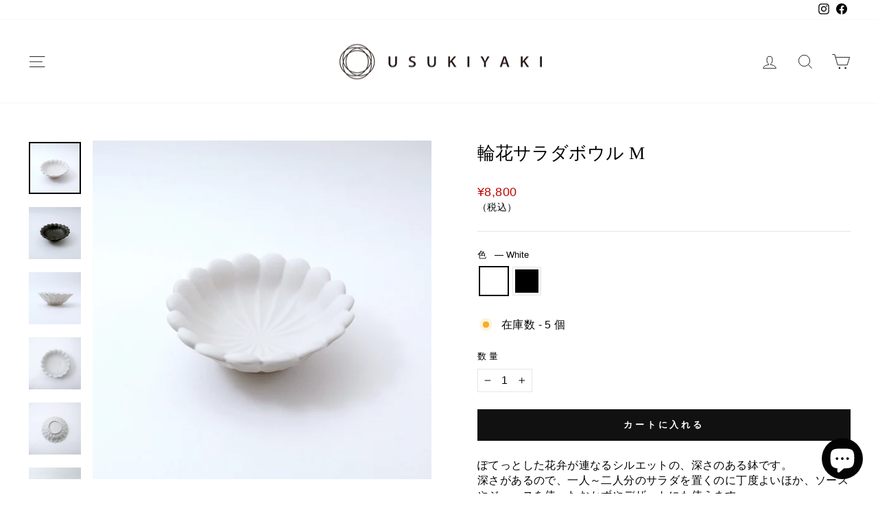

--- FILE ---
content_type: text/html; charset=utf-8
request_url: https://usukiyaki.com/collections/%E8%87%BC%E6%9D%B5%E7%84%BC%E3%81%AE%E3%83%A9%E3%82%A4%E3%83%B3%E3%83%8A%E3%83%83%E3%83%97/products/%E8%BC%AA%E8%8A%B1%E3%82%B5%E3%83%A9%E3%83%80%E3%83%9C%E3%82%A6%E3%83%AB
body_size: 38232
content:
<!doctype html>
<html class="no-js" lang="ja" dir="ltr">
<head>
  <meta charset="utf-8">
  <meta http-equiv="X-UA-Compatible" content="IE=edge,chrome=1">
  <meta name="viewport" content="width=device-width,initial-scale=1">
  <meta name="theme-color" content="#111111">
  <link rel="canonical" href="https://usukiyaki.com/products/%e8%bc%aa%e8%8a%b1%e3%82%b5%e3%83%a9%e3%83%80%e3%83%9c%e3%82%a6%e3%83%ab">
  <link rel="preconnect" href="https://cdn.shopify.com" crossorigin>
  <link rel="preconnect" href="https://fonts.shopifycdn.com" crossorigin>
  <link rel="dns-prefetch" href="https://productreviews.shopifycdn.com">
  <link rel="dns-prefetch" href="https://ajax.googleapis.com">
  <link rel="dns-prefetch" href="https://maps.googleapis.com">
  <link rel="dns-prefetch" href="https://maps.gstatic.com"><link rel="shortcut icon" href="//usukiyaki.com/cdn/shop/files/usukiyakilogo_fa7a2c26-0872-47aa-88f2-6b0da2bf7216_32x32.png?v=1681353385" type="image/png" /><title>輪花サラダボウル M
&ndash; 臼杵焼オンラインストア
</title>
<meta name="description" content="ぽてっとした花弁が連なるシルエットの、深さのある鉢です。深さがあるので、一人～二人分のサラダを置くのに丁度よいほか、ソースやジュースを使ったおかずやデザートにも使えます。輪花サラダボウル Lと並べて使うと、大小の花がさいているようなコーディネートができます。ひとつひとつ手作業で作り上げた器は、自然の造形美のようなゆらぎがあり、花弁のようなリムは、テーブルに影を落とし、美しい表情を作り出します。洋風の華やかな雰囲気で料理を引き立てる器です。 製品の詳細 数量：1 寸法：Φ 17.0 × H 6.0 cm（参考サイズ） 素材：磁器 食洗機◯、電子レンジ◯、オーブン×、漂白剤◯"><meta property="og:site_name" content="臼杵焼オンラインストア">
  <meta property="og:url" content="https://usukiyaki.com/products/%e8%bc%aa%e8%8a%b1%e3%82%b5%e3%83%a9%e3%83%80%e3%83%9c%e3%82%a6%e3%83%ab">
  <meta property="og:title" content="輪花サラダボウル M">
  <meta property="og:type" content="product">
  <meta property="og:description" content="ぽてっとした花弁が連なるシルエットの、深さのある鉢です。深さがあるので、一人～二人分のサラダを置くのに丁度よいほか、ソースやジュースを使ったおかずやデザートにも使えます。輪花サラダボウル Lと並べて使うと、大小の花がさいているようなコーディネートができます。ひとつひとつ手作業で作り上げた器は、自然の造形美のようなゆらぎがあり、花弁のようなリムは、テーブルに影を落とし、美しい表情を作り出します。洋風の華やかな雰囲気で料理を引き立てる器です。 製品の詳細 数量：1 寸法：Φ 17.0 × H 6.0 cm（参考サイズ） 素材：磁器 食洗機◯、電子レンジ◯、オーブン×、漂白剤◯"><meta property="og:image" content="http://usukiyaki.com/cdn/shop/products/cP1098330_800x800_2b438489-605d-4d2c-915b-e7ed7d9919a3.jpg?v=1675534636">
    <meta property="og:image:secure_url" content="https://usukiyaki.com/cdn/shop/products/cP1098330_800x800_2b438489-605d-4d2c-915b-e7ed7d9919a3.jpg?v=1675534636">
    <meta property="og:image:width" content="800">
    <meta property="og:image:height" content="800"><meta name="twitter:site" content="@">
  <meta name="twitter:card" content="summary_large_image">
  <meta name="twitter:title" content="輪花サラダボウル M">
  <meta name="twitter:description" content="ぽてっとした花弁が連なるシルエットの、深さのある鉢です。深さがあるので、一人～二人分のサラダを置くのに丁度よいほか、ソースやジュースを使ったおかずやデザートにも使えます。輪花サラダボウル Lと並べて使うと、大小の花がさいているようなコーディネートができます。ひとつひとつ手作業で作り上げた器は、自然の造形美のようなゆらぎがあり、花弁のようなリムは、テーブルに影を落とし、美しい表情を作り出します。洋風の華やかな雰囲気で料理を引き立てる器です。 製品の詳細 数量：1 寸法：Φ 17.0 × H 6.0 cm（参考サイズ） 素材：磁器 食洗機◯、電子レンジ◯、オーブン×、漂白剤◯">
<style data-shopify>
  

  
  
  
</style><link href="//usukiyaki.com/cdn/shop/t/15/assets/theme.css?v=138367192419680552591701493462" rel="stylesheet" type="text/css" media="all" />
<style data-shopify>:root {
    --typeHeaderPrimary: "New York";
    --typeHeaderFallback: Iowan Old Style, Apple Garamond, Baskerville, Times New Roman, Droid Serif, Times, Source Serif Pro, serif, Apple Color Emoji, Segoe UI Emoji, Segoe UI Symbol;
    --typeHeaderSize: 30px;
    --typeHeaderWeight: 400;
    --typeHeaderLineHeight: 1.5;
    --typeHeaderSpacing: 0.0em;

    --typeBasePrimary:"system_ui";
    --typeBaseFallback:-apple-system, 'Segoe UI', Roboto, 'Helvetica Neue', 'Noto Sans', 'Liberation Sans', Arial, sans-serif, 'Apple Color Emoji', 'Segoe UI Emoji', 'Segoe UI Symbol', 'Noto Color Emoji';
    --typeBaseSize: 16px;
    --typeBaseWeight: 400;
    --typeBaseSpacing: 0.025em;
    --typeBaseLineHeight: 1.4;

    --typeCollectionTitle: 20px;

    --iconWeight: 2px;
    --iconLinecaps: miter;

    
      --buttonRadius: 0px;
    

    --colorGridOverlayOpacity: 0.1;
  }

  .placeholder-content {
    background-image: linear-gradient(100deg, #ffffff 40%, #f7f7f7 63%, #ffffff 79%);
  }</style><script>
    document.documentElement.className = document.documentElement.className.replace('no-js', 'js');

    window.theme = window.theme || {};
    theme.routes = {
      home: "/",
      cart: "/cart.js",
      cartPage: "/cart",
      cartAdd: "/cart/add.js",
      cartChange: "/cart/change.js",
      search: "/search"
    };
    theme.strings = {
      soldOut: "Sold Out",
      unavailable: "お取り扱いできません",
      inStockLabel: "在庫あり、発送可能",
      oneStockLabel: "在庫数 - [count] 個",
      otherStockLabel: "在庫数 - [count] 個",
      willNotShipUntil: "出荷準備中[date]",
      willBeInStockAfter: "再入荷[date]",
      waitingForStock: "在庫の確認中",
      savePrice: "[saved_amount]OFF",
      cartEmpty: "カート内に商品がありません。",
      cartTermsConfirmation: "チェックアウトするには、販売条件に同意する必要があります。",
      searchCollections: "コレクション:",
      searchPages: "ページ:",
      searchArticles: "記事:",
      productFrom: "〜",
    };
    theme.settings = {
      cartType: "page",
      isCustomerTemplate: false,
      moneyFormat: "¥{{amount_no_decimals}}",
      saveType: "dollar",
      productImageSize: "natural",
      productImageCover: false,
      predictiveSearch: true,
      predictiveSearchType: "product,article,page,collection",
      predictiveSearchVendor: false,
      predictiveSearchPrice: false,
      quickView: true,
      themeName: 'Impulse',
      themeVersion: "7.1.0"
    };
  </script>

  <script>window.performance && window.performance.mark && window.performance.mark('shopify.content_for_header.start');</script><meta name="google-site-verification" content="tdDStDSbySr_gxfyUZm73s_WSFDYDlpR7glCviKzC8E">
<meta name="facebook-domain-verification" content="ugolig1rdb3epciu7elobbbea0ia2e">
<meta id="shopify-digital-wallet" name="shopify-digital-wallet" content="/66912911663/digital_wallets/dialog">
<meta name="shopify-checkout-api-token" content="8ae151be45ed0b8353aa98141907703a">
<meta id="in-context-paypal-metadata" data-shop-id="66912911663" data-venmo-supported="false" data-environment="production" data-locale="ja_JP" data-paypal-v4="true" data-currency="JPY">
<link rel="alternate" type="application/json+oembed" href="https://usukiyaki.com/products/%e8%bc%aa%e8%8a%b1%e3%82%b5%e3%83%a9%e3%83%80%e3%83%9c%e3%82%a6%e3%83%ab.oembed">
<script async="async" src="/checkouts/internal/preloads.js?locale=ja-JP"></script>
<link rel="preconnect" href="https://shop.app" crossorigin="anonymous">
<script async="async" src="https://shop.app/checkouts/internal/preloads.js?locale=ja-JP&shop_id=66912911663" crossorigin="anonymous"></script>
<script id="apple-pay-shop-capabilities" type="application/json">{"shopId":66912911663,"countryCode":"JP","currencyCode":"JPY","merchantCapabilities":["supports3DS"],"merchantId":"gid:\/\/shopify\/Shop\/66912911663","merchantName":"臼杵焼オンラインストア","requiredBillingContactFields":["postalAddress","email","phone"],"requiredShippingContactFields":["postalAddress","email","phone"],"shippingType":"shipping","supportedNetworks":["visa","masterCard","amex","jcb","discover"],"total":{"type":"pending","label":"臼杵焼オンラインストア","amount":"1.00"},"shopifyPaymentsEnabled":true,"supportsSubscriptions":true}</script>
<script id="shopify-features" type="application/json">{"accessToken":"8ae151be45ed0b8353aa98141907703a","betas":["rich-media-storefront-analytics"],"domain":"usukiyaki.com","predictiveSearch":false,"shopId":66912911663,"locale":"ja"}</script>
<script>var Shopify = Shopify || {};
Shopify.shop = "usukiware.myshopify.com";
Shopify.locale = "ja";
Shopify.currency = {"active":"JPY","rate":"1.0"};
Shopify.country = "JP";
Shopify.theme = {"name":"Impulse0319","id":163614163247,"schema_name":"Impulse","schema_version":"7.1.0","theme_store_id":857,"role":"main"};
Shopify.theme.handle = "null";
Shopify.theme.style = {"id":null,"handle":null};
Shopify.cdnHost = "usukiyaki.com/cdn";
Shopify.routes = Shopify.routes || {};
Shopify.routes.root = "/";</script>
<script type="module">!function(o){(o.Shopify=o.Shopify||{}).modules=!0}(window);</script>
<script>!function(o){function n(){var o=[];function n(){o.push(Array.prototype.slice.apply(arguments))}return n.q=o,n}var t=o.Shopify=o.Shopify||{};t.loadFeatures=n(),t.autoloadFeatures=n()}(window);</script>
<script>
  window.ShopifyPay = window.ShopifyPay || {};
  window.ShopifyPay.apiHost = "shop.app\/pay";
  window.ShopifyPay.redirectState = null;
</script>
<script id="shop-js-analytics" type="application/json">{"pageType":"product"}</script>
<script defer="defer" async type="module" src="//usukiyaki.com/cdn/shopifycloud/shop-js/modules/v2/client.init-shop-cart-sync_CRO8OuKI.ja.esm.js"></script>
<script defer="defer" async type="module" src="//usukiyaki.com/cdn/shopifycloud/shop-js/modules/v2/chunk.common_A56sv42F.esm.js"></script>
<script type="module">
  await import("//usukiyaki.com/cdn/shopifycloud/shop-js/modules/v2/client.init-shop-cart-sync_CRO8OuKI.ja.esm.js");
await import("//usukiyaki.com/cdn/shopifycloud/shop-js/modules/v2/chunk.common_A56sv42F.esm.js");

  window.Shopify.SignInWithShop?.initShopCartSync?.({"fedCMEnabled":true,"windoidEnabled":true});

</script>
<script>
  window.Shopify = window.Shopify || {};
  if (!window.Shopify.featureAssets) window.Shopify.featureAssets = {};
  window.Shopify.featureAssets['shop-js'] = {"shop-cart-sync":["modules/v2/client.shop-cart-sync_Rbupk0-S.ja.esm.js","modules/v2/chunk.common_A56sv42F.esm.js"],"init-fed-cm":["modules/v2/client.init-fed-cm_Brlme73P.ja.esm.js","modules/v2/chunk.common_A56sv42F.esm.js"],"shop-button":["modules/v2/client.shop-button_CAOYMen2.ja.esm.js","modules/v2/chunk.common_A56sv42F.esm.js"],"shop-cash-offers":["modules/v2/client.shop-cash-offers_ivvZeP39.ja.esm.js","modules/v2/chunk.common_A56sv42F.esm.js","modules/v2/chunk.modal_ILhUGby7.esm.js"],"init-windoid":["modules/v2/client.init-windoid_BLzf7E_S.ja.esm.js","modules/v2/chunk.common_A56sv42F.esm.js"],"init-shop-email-lookup-coordinator":["modules/v2/client.init-shop-email-lookup-coordinator_Dz-pgYZI.ja.esm.js","modules/v2/chunk.common_A56sv42F.esm.js"],"shop-toast-manager":["modules/v2/client.shop-toast-manager_BRuj-JEc.ja.esm.js","modules/v2/chunk.common_A56sv42F.esm.js"],"shop-login-button":["modules/v2/client.shop-login-button_DgSCIKnN.ja.esm.js","modules/v2/chunk.common_A56sv42F.esm.js","modules/v2/chunk.modal_ILhUGby7.esm.js"],"avatar":["modules/v2/client.avatar_BTnouDA3.ja.esm.js"],"pay-button":["modules/v2/client.pay-button_CxybczQF.ja.esm.js","modules/v2/chunk.common_A56sv42F.esm.js"],"init-shop-cart-sync":["modules/v2/client.init-shop-cart-sync_CRO8OuKI.ja.esm.js","modules/v2/chunk.common_A56sv42F.esm.js"],"init-customer-accounts":["modules/v2/client.init-customer-accounts_B7JfRd7a.ja.esm.js","modules/v2/client.shop-login-button_DgSCIKnN.ja.esm.js","modules/v2/chunk.common_A56sv42F.esm.js","modules/v2/chunk.modal_ILhUGby7.esm.js"],"init-shop-for-new-customer-accounts":["modules/v2/client.init-shop-for-new-customer-accounts_DuVdZwgs.ja.esm.js","modules/v2/client.shop-login-button_DgSCIKnN.ja.esm.js","modules/v2/chunk.common_A56sv42F.esm.js","modules/v2/chunk.modal_ILhUGby7.esm.js"],"init-customer-accounts-sign-up":["modules/v2/client.init-customer-accounts-sign-up_Bo1CzG-w.ja.esm.js","modules/v2/client.shop-login-button_DgSCIKnN.ja.esm.js","modules/v2/chunk.common_A56sv42F.esm.js","modules/v2/chunk.modal_ILhUGby7.esm.js"],"checkout-modal":["modules/v2/client.checkout-modal_B2T2_lCJ.ja.esm.js","modules/v2/chunk.common_A56sv42F.esm.js","modules/v2/chunk.modal_ILhUGby7.esm.js"],"shop-follow-button":["modules/v2/client.shop-follow-button_Bkz4TQZn.ja.esm.js","modules/v2/chunk.common_A56sv42F.esm.js","modules/v2/chunk.modal_ILhUGby7.esm.js"],"lead-capture":["modules/v2/client.lead-capture_C6eAi-6_.ja.esm.js","modules/v2/chunk.common_A56sv42F.esm.js","modules/v2/chunk.modal_ILhUGby7.esm.js"],"shop-login":["modules/v2/client.shop-login_QcPsljo4.ja.esm.js","modules/v2/chunk.common_A56sv42F.esm.js","modules/v2/chunk.modal_ILhUGby7.esm.js"],"payment-terms":["modules/v2/client.payment-terms_Dt9LCeZF.ja.esm.js","modules/v2/chunk.common_A56sv42F.esm.js","modules/v2/chunk.modal_ILhUGby7.esm.js"]};
</script>
<script>(function() {
  var isLoaded = false;
  function asyncLoad() {
    if (isLoaded) return;
    isLoaded = true;
    var urls = ["https:\/\/na.shgcdn3.com\/pixel-collector.js?shop=usukiware.myshopify.com"];
    for (var i = 0; i < urls.length; i++) {
      var s = document.createElement('script');
      s.type = 'text/javascript';
      s.async = true;
      s.src = urls[i];
      var x = document.getElementsByTagName('script')[0];
      x.parentNode.insertBefore(s, x);
    }
  };
  if(window.attachEvent) {
    window.attachEvent('onload', asyncLoad);
  } else {
    window.addEventListener('load', asyncLoad, false);
  }
})();</script>
<script id="__st">var __st={"a":66912911663,"offset":32400,"reqid":"409e83e7-2d93-4ed6-b62f-015c66d05e0a-1768519458","pageurl":"usukiyaki.com\/collections\/%E8%87%BC%E6%9D%B5%E7%84%BC%E3%81%AE%E3%83%A9%E3%82%A4%E3%83%B3%E3%83%8A%E3%83%83%E3%83%97\/products\/%E8%BC%AA%E8%8A%B1%E3%82%B5%E3%83%A9%E3%83%80%E3%83%9C%E3%82%A6%E3%83%AB","u":"080c9cc28b8e","p":"product","rtyp":"product","rid":8045509935407};</script>
<script>window.ShopifyPaypalV4VisibilityTracking = true;</script>
<script id="captcha-bootstrap">!function(){'use strict';const t='contact',e='account',n='new_comment',o=[[t,t],['blogs',n],['comments',n],[t,'customer']],c=[[e,'customer_login'],[e,'guest_login'],[e,'recover_customer_password'],[e,'create_customer']],r=t=>t.map((([t,e])=>`form[action*='/${t}']:not([data-nocaptcha='true']) input[name='form_type'][value='${e}']`)).join(','),a=t=>()=>t?[...document.querySelectorAll(t)].map((t=>t.form)):[];function s(){const t=[...o],e=r(t);return a(e)}const i='password',u='form_key',d=['recaptcha-v3-token','g-recaptcha-response','h-captcha-response',i],f=()=>{try{return window.sessionStorage}catch{return}},m='__shopify_v',_=t=>t.elements[u];function p(t,e,n=!1){try{const o=window.sessionStorage,c=JSON.parse(o.getItem(e)),{data:r}=function(t){const{data:e,action:n}=t;return t[m]||n?{data:e,action:n}:{data:t,action:n}}(c);for(const[e,n]of Object.entries(r))t.elements[e]&&(t.elements[e].value=n);n&&o.removeItem(e)}catch(o){console.error('form repopulation failed',{error:o})}}const l='form_type',E='cptcha';function T(t){t.dataset[E]=!0}const w=window,h=w.document,L='Shopify',v='ce_forms',y='captcha';let A=!1;((t,e)=>{const n=(g='f06e6c50-85a8-45c8-87d0-21a2b65856fe',I='https://cdn.shopify.com/shopifycloud/storefront-forms-hcaptcha/ce_storefront_forms_captcha_hcaptcha.v1.5.2.iife.js',D={infoText:'hCaptchaによる保護',privacyText:'プライバシー',termsText:'利用規約'},(t,e,n)=>{const o=w[L][v],c=o.bindForm;if(c)return c(t,g,e,D).then(n);var r;o.q.push([[t,g,e,D],n]),r=I,A||(h.body.append(Object.assign(h.createElement('script'),{id:'captcha-provider',async:!0,src:r})),A=!0)});var g,I,D;w[L]=w[L]||{},w[L][v]=w[L][v]||{},w[L][v].q=[],w[L][y]=w[L][y]||{},w[L][y].protect=function(t,e){n(t,void 0,e),T(t)},Object.freeze(w[L][y]),function(t,e,n,w,h,L){const[v,y,A,g]=function(t,e,n){const i=e?o:[],u=t?c:[],d=[...i,...u],f=r(d),m=r(i),_=r(d.filter((([t,e])=>n.includes(e))));return[a(f),a(m),a(_),s()]}(w,h,L),I=t=>{const e=t.target;return e instanceof HTMLFormElement?e:e&&e.form},D=t=>v().includes(t);t.addEventListener('submit',(t=>{const e=I(t);if(!e)return;const n=D(e)&&!e.dataset.hcaptchaBound&&!e.dataset.recaptchaBound,o=_(e),c=g().includes(e)&&(!o||!o.value);(n||c)&&t.preventDefault(),c&&!n&&(function(t){try{if(!f())return;!function(t){const e=f();if(!e)return;const n=_(t);if(!n)return;const o=n.value;o&&e.removeItem(o)}(t);const e=Array.from(Array(32),(()=>Math.random().toString(36)[2])).join('');!function(t,e){_(t)||t.append(Object.assign(document.createElement('input'),{type:'hidden',name:u})),t.elements[u].value=e}(t,e),function(t,e){const n=f();if(!n)return;const o=[...t.querySelectorAll(`input[type='${i}']`)].map((({name:t})=>t)),c=[...d,...o],r={};for(const[a,s]of new FormData(t).entries())c.includes(a)||(r[a]=s);n.setItem(e,JSON.stringify({[m]:1,action:t.action,data:r}))}(t,e)}catch(e){console.error('failed to persist form',e)}}(e),e.submit())}));const S=(t,e)=>{t&&!t.dataset[E]&&(n(t,e.some((e=>e===t))),T(t))};for(const o of['focusin','change'])t.addEventListener(o,(t=>{const e=I(t);D(e)&&S(e,y())}));const B=e.get('form_key'),M=e.get(l),P=B&&M;t.addEventListener('DOMContentLoaded',(()=>{const t=y();if(P)for(const e of t)e.elements[l].value===M&&p(e,B);[...new Set([...A(),...v().filter((t=>'true'===t.dataset.shopifyCaptcha))])].forEach((e=>S(e,t)))}))}(h,new URLSearchParams(w.location.search),n,t,e,['guest_login'])})(!0,!0)}();</script>
<script integrity="sha256-4kQ18oKyAcykRKYeNunJcIwy7WH5gtpwJnB7kiuLZ1E=" data-source-attribution="shopify.loadfeatures" defer="defer" src="//usukiyaki.com/cdn/shopifycloud/storefront/assets/storefront/load_feature-a0a9edcb.js" crossorigin="anonymous"></script>
<script crossorigin="anonymous" defer="defer" src="//usukiyaki.com/cdn/shopifycloud/storefront/assets/shopify_pay/storefront-65b4c6d7.js?v=20250812"></script>
<script data-source-attribution="shopify.dynamic_checkout.dynamic.init">var Shopify=Shopify||{};Shopify.PaymentButton=Shopify.PaymentButton||{isStorefrontPortableWallets:!0,init:function(){window.Shopify.PaymentButton.init=function(){};var t=document.createElement("script");t.src="https://usukiyaki.com/cdn/shopifycloud/portable-wallets/latest/portable-wallets.ja.js",t.type="module",document.head.appendChild(t)}};
</script>
<script data-source-attribution="shopify.dynamic_checkout.buyer_consent">
  function portableWalletsHideBuyerConsent(e){var t=document.getElementById("shopify-buyer-consent"),n=document.getElementById("shopify-subscription-policy-button");t&&n&&(t.classList.add("hidden"),t.setAttribute("aria-hidden","true"),n.removeEventListener("click",e))}function portableWalletsShowBuyerConsent(e){var t=document.getElementById("shopify-buyer-consent"),n=document.getElementById("shopify-subscription-policy-button");t&&n&&(t.classList.remove("hidden"),t.removeAttribute("aria-hidden"),n.addEventListener("click",e))}window.Shopify?.PaymentButton&&(window.Shopify.PaymentButton.hideBuyerConsent=portableWalletsHideBuyerConsent,window.Shopify.PaymentButton.showBuyerConsent=portableWalletsShowBuyerConsent);
</script>
<script data-source-attribution="shopify.dynamic_checkout.cart.bootstrap">document.addEventListener("DOMContentLoaded",(function(){function t(){return document.querySelector("shopify-accelerated-checkout-cart, shopify-accelerated-checkout")}if(t())Shopify.PaymentButton.init();else{new MutationObserver((function(e,n){t()&&(Shopify.PaymentButton.init(),n.disconnect())})).observe(document.body,{childList:!0,subtree:!0})}}));
</script>
<link id="shopify-accelerated-checkout-styles" rel="stylesheet" media="screen" href="https://usukiyaki.com/cdn/shopifycloud/portable-wallets/latest/accelerated-checkout-backwards-compat.css" crossorigin="anonymous">
<style id="shopify-accelerated-checkout-cart">
        #shopify-buyer-consent {
  margin-top: 1em;
  display: inline-block;
  width: 100%;
}

#shopify-buyer-consent.hidden {
  display: none;
}

#shopify-subscription-policy-button {
  background: none;
  border: none;
  padding: 0;
  text-decoration: underline;
  font-size: inherit;
  cursor: pointer;
}

#shopify-subscription-policy-button::before {
  box-shadow: none;
}

      </style>

<script>window.performance && window.performance.mark && window.performance.mark('shopify.content_for_header.end');</script>

  <script src="//usukiyaki.com/cdn/shop/t/15/assets/vendor-scripts-v11.js" defer="defer"></script><script src="//usukiyaki.com/cdn/shop/t/15/assets/theme.js?v=13862351161817530741701492510" defer="defer"></script>

  

<script type="text/javascript">
  
    window.SHG_CUSTOMER = null;
  
</script>











<!-- hasigo_sales_period -->


<!-- /hasigo_sales_period -->

<script src="https://cdn.shopify.com/extensions/7bc9bb47-adfa-4267-963e-cadee5096caf/inbox-1252/assets/inbox-chat-loader.js" type="text/javascript" defer="defer"></script>
<script src="https://cdn.shopify.com/extensions/019b979b-238a-7e17-847d-ec6cb3db4951/preorderfrontend-174/assets/globo.preorder.min.js" type="text/javascript" defer="defer"></script>
<link href="https://monorail-edge.shopifysvc.com" rel="dns-prefetch">
<script>(function(){if ("sendBeacon" in navigator && "performance" in window) {try {var session_token_from_headers = performance.getEntriesByType('navigation')[0].serverTiming.find(x => x.name == '_s').description;} catch {var session_token_from_headers = undefined;}var session_cookie_matches = document.cookie.match(/_shopify_s=([^;]*)/);var session_token_from_cookie = session_cookie_matches && session_cookie_matches.length === 2 ? session_cookie_matches[1] : "";var session_token = session_token_from_headers || session_token_from_cookie || "";function handle_abandonment_event(e) {var entries = performance.getEntries().filter(function(entry) {return /monorail-edge.shopifysvc.com/.test(entry.name);});if (!window.abandonment_tracked && entries.length === 0) {window.abandonment_tracked = true;var currentMs = Date.now();var navigation_start = performance.timing.navigationStart;var payload = {shop_id: 66912911663,url: window.location.href,navigation_start,duration: currentMs - navigation_start,session_token,page_type: "product"};window.navigator.sendBeacon("https://monorail-edge.shopifysvc.com/v1/produce", JSON.stringify({schema_id: "online_store_buyer_site_abandonment/1.1",payload: payload,metadata: {event_created_at_ms: currentMs,event_sent_at_ms: currentMs}}));}}window.addEventListener('pagehide', handle_abandonment_event);}}());</script>
<script id="web-pixels-manager-setup">(function e(e,d,r,n,o){if(void 0===o&&(o={}),!Boolean(null===(a=null===(i=window.Shopify)||void 0===i?void 0:i.analytics)||void 0===a?void 0:a.replayQueue)){var i,a;window.Shopify=window.Shopify||{};var t=window.Shopify;t.analytics=t.analytics||{};var s=t.analytics;s.replayQueue=[],s.publish=function(e,d,r){return s.replayQueue.push([e,d,r]),!0};try{self.performance.mark("wpm:start")}catch(e){}var l=function(){var e={modern:/Edge?\/(1{2}[4-9]|1[2-9]\d|[2-9]\d{2}|\d{4,})\.\d+(\.\d+|)|Firefox\/(1{2}[4-9]|1[2-9]\d|[2-9]\d{2}|\d{4,})\.\d+(\.\d+|)|Chrom(ium|e)\/(9{2}|\d{3,})\.\d+(\.\d+|)|(Maci|X1{2}).+ Version\/(15\.\d+|(1[6-9]|[2-9]\d|\d{3,})\.\d+)([,.]\d+|)( \(\w+\)|)( Mobile\/\w+|) Safari\/|Chrome.+OPR\/(9{2}|\d{3,})\.\d+\.\d+|(CPU[ +]OS|iPhone[ +]OS|CPU[ +]iPhone|CPU IPhone OS|CPU iPad OS)[ +]+(15[._]\d+|(1[6-9]|[2-9]\d|\d{3,})[._]\d+)([._]\d+|)|Android:?[ /-](13[3-9]|1[4-9]\d|[2-9]\d{2}|\d{4,})(\.\d+|)(\.\d+|)|Android.+Firefox\/(13[5-9]|1[4-9]\d|[2-9]\d{2}|\d{4,})\.\d+(\.\d+|)|Android.+Chrom(ium|e)\/(13[3-9]|1[4-9]\d|[2-9]\d{2}|\d{4,})\.\d+(\.\d+|)|SamsungBrowser\/([2-9]\d|\d{3,})\.\d+/,legacy:/Edge?\/(1[6-9]|[2-9]\d|\d{3,})\.\d+(\.\d+|)|Firefox\/(5[4-9]|[6-9]\d|\d{3,})\.\d+(\.\d+|)|Chrom(ium|e)\/(5[1-9]|[6-9]\d|\d{3,})\.\d+(\.\d+|)([\d.]+$|.*Safari\/(?![\d.]+ Edge\/[\d.]+$))|(Maci|X1{2}).+ Version\/(10\.\d+|(1[1-9]|[2-9]\d|\d{3,})\.\d+)([,.]\d+|)( \(\w+\)|)( Mobile\/\w+|) Safari\/|Chrome.+OPR\/(3[89]|[4-9]\d|\d{3,})\.\d+\.\d+|(CPU[ +]OS|iPhone[ +]OS|CPU[ +]iPhone|CPU IPhone OS|CPU iPad OS)[ +]+(10[._]\d+|(1[1-9]|[2-9]\d|\d{3,})[._]\d+)([._]\d+|)|Android:?[ /-](13[3-9]|1[4-9]\d|[2-9]\d{2}|\d{4,})(\.\d+|)(\.\d+|)|Mobile Safari.+OPR\/([89]\d|\d{3,})\.\d+\.\d+|Android.+Firefox\/(13[5-9]|1[4-9]\d|[2-9]\d{2}|\d{4,})\.\d+(\.\d+|)|Android.+Chrom(ium|e)\/(13[3-9]|1[4-9]\d|[2-9]\d{2}|\d{4,})\.\d+(\.\d+|)|Android.+(UC? ?Browser|UCWEB|U3)[ /]?(15\.([5-9]|\d{2,})|(1[6-9]|[2-9]\d|\d{3,})\.\d+)\.\d+|SamsungBrowser\/(5\.\d+|([6-9]|\d{2,})\.\d+)|Android.+MQ{2}Browser\/(14(\.(9|\d{2,})|)|(1[5-9]|[2-9]\d|\d{3,})(\.\d+|))(\.\d+|)|K[Aa][Ii]OS\/(3\.\d+|([4-9]|\d{2,})\.\d+)(\.\d+|)/},d=e.modern,r=e.legacy,n=navigator.userAgent;return n.match(d)?"modern":n.match(r)?"legacy":"unknown"}(),u="modern"===l?"modern":"legacy",c=(null!=n?n:{modern:"",legacy:""})[u],f=function(e){return[e.baseUrl,"/wpm","/b",e.hashVersion,"modern"===e.buildTarget?"m":"l",".js"].join("")}({baseUrl:d,hashVersion:r,buildTarget:u}),m=function(e){var d=e.version,r=e.bundleTarget,n=e.surface,o=e.pageUrl,i=e.monorailEndpoint;return{emit:function(e){var a=e.status,t=e.errorMsg,s=(new Date).getTime(),l=JSON.stringify({metadata:{event_sent_at_ms:s},events:[{schema_id:"web_pixels_manager_load/3.1",payload:{version:d,bundle_target:r,page_url:o,status:a,surface:n,error_msg:t},metadata:{event_created_at_ms:s}}]});if(!i)return console&&console.warn&&console.warn("[Web Pixels Manager] No Monorail endpoint provided, skipping logging."),!1;try{return self.navigator.sendBeacon.bind(self.navigator)(i,l)}catch(e){}var u=new XMLHttpRequest;try{return u.open("POST",i,!0),u.setRequestHeader("Content-Type","text/plain"),u.send(l),!0}catch(e){return console&&console.warn&&console.warn("[Web Pixels Manager] Got an unhandled error while logging to Monorail."),!1}}}}({version:r,bundleTarget:l,surface:e.surface,pageUrl:self.location.href,monorailEndpoint:e.monorailEndpoint});try{o.browserTarget=l,function(e){var d=e.src,r=e.async,n=void 0===r||r,o=e.onload,i=e.onerror,a=e.sri,t=e.scriptDataAttributes,s=void 0===t?{}:t,l=document.createElement("script"),u=document.querySelector("head"),c=document.querySelector("body");if(l.async=n,l.src=d,a&&(l.integrity=a,l.crossOrigin="anonymous"),s)for(var f in s)if(Object.prototype.hasOwnProperty.call(s,f))try{l.dataset[f]=s[f]}catch(e){}if(o&&l.addEventListener("load",o),i&&l.addEventListener("error",i),u)u.appendChild(l);else{if(!c)throw new Error("Did not find a head or body element to append the script");c.appendChild(l)}}({src:f,async:!0,onload:function(){if(!function(){var e,d;return Boolean(null===(d=null===(e=window.Shopify)||void 0===e?void 0:e.analytics)||void 0===d?void 0:d.initialized)}()){var d=window.webPixelsManager.init(e)||void 0;if(d){var r=window.Shopify.analytics;r.replayQueue.forEach((function(e){var r=e[0],n=e[1],o=e[2];d.publishCustomEvent(r,n,o)})),r.replayQueue=[],r.publish=d.publishCustomEvent,r.visitor=d.visitor,r.initialized=!0}}},onerror:function(){return m.emit({status:"failed",errorMsg:"".concat(f," has failed to load")})},sri:function(e){var d=/^sha384-[A-Za-z0-9+/=]+$/;return"string"==typeof e&&d.test(e)}(c)?c:"",scriptDataAttributes:o}),m.emit({status:"loading"})}catch(e){m.emit({status:"failed",errorMsg:(null==e?void 0:e.message)||"Unknown error"})}}})({shopId: 66912911663,storefrontBaseUrl: "https://usukiyaki.com",extensionsBaseUrl: "https://extensions.shopifycdn.com/cdn/shopifycloud/web-pixels-manager",monorailEndpoint: "https://monorail-edge.shopifysvc.com/unstable/produce_batch",surface: "storefront-renderer",enabledBetaFlags: ["2dca8a86"],webPixelsConfigList: [{"id":"1370685743","configuration":"{\"site_id\":\"98e1ed1d-5c10-422e-9c5c-17253e4fd5b3\",\"analytics_endpoint\":\"https:\\\/\\\/na.shgcdn3.com\"}","eventPayloadVersion":"v1","runtimeContext":"STRICT","scriptVersion":"695709fc3f146fa50a25299517a954f2","type":"APP","apiClientId":1158168,"privacyPurposes":["ANALYTICS","MARKETING","SALE_OF_DATA"],"dataSharingAdjustments":{"protectedCustomerApprovalScopes":["read_customer_personal_data"]}},{"id":"1196753199","configuration":"{\"myshopifyDomain\":\"usukiware.myshopify.com\"}","eventPayloadVersion":"v1","runtimeContext":"STRICT","scriptVersion":"23b97d18e2aa74363140dc29c9284e87","type":"APP","apiClientId":2775569,"privacyPurposes":["ANALYTICS","MARKETING","SALE_OF_DATA"],"dataSharingAdjustments":{"protectedCustomerApprovalScopes":["read_customer_address","read_customer_email","read_customer_name","read_customer_phone","read_customer_personal_data"]}},{"id":"850526511","configuration":"{\"config\":\"{\\\"pixel_id\\\":\\\"G-EY4S5HXTZJ\\\",\\\"target_country\\\":\\\"JP\\\",\\\"gtag_events\\\":[{\\\"type\\\":\\\"begin_checkout\\\",\\\"action_label\\\":\\\"G-EY4S5HXTZJ\\\"},{\\\"type\\\":\\\"search\\\",\\\"action_label\\\":\\\"G-EY4S5HXTZJ\\\"},{\\\"type\\\":\\\"view_item\\\",\\\"action_label\\\":[\\\"G-EY4S5HXTZJ\\\",\\\"MC-H5TNSDLTSS\\\"]},{\\\"type\\\":\\\"purchase\\\",\\\"action_label\\\":[\\\"G-EY4S5HXTZJ\\\",\\\"MC-H5TNSDLTSS\\\"]},{\\\"type\\\":\\\"page_view\\\",\\\"action_label\\\":[\\\"G-EY4S5HXTZJ\\\",\\\"MC-H5TNSDLTSS\\\"]},{\\\"type\\\":\\\"add_payment_info\\\",\\\"action_label\\\":\\\"G-EY4S5HXTZJ\\\"},{\\\"type\\\":\\\"add_to_cart\\\",\\\"action_label\\\":\\\"G-EY4S5HXTZJ\\\"}],\\\"enable_monitoring_mode\\\":false}\"}","eventPayloadVersion":"v1","runtimeContext":"OPEN","scriptVersion":"b2a88bafab3e21179ed38636efcd8a93","type":"APP","apiClientId":1780363,"privacyPurposes":[],"dataSharingAdjustments":{"protectedCustomerApprovalScopes":["read_customer_address","read_customer_email","read_customer_name","read_customer_personal_data","read_customer_phone"]}},{"id":"290947375","configuration":"{\"pixel_id\":\"1168859893734242\",\"pixel_type\":\"facebook_pixel\",\"metaapp_system_user_token\":\"-\"}","eventPayloadVersion":"v1","runtimeContext":"OPEN","scriptVersion":"ca16bc87fe92b6042fbaa3acc2fbdaa6","type":"APP","apiClientId":2329312,"privacyPurposes":["ANALYTICS","MARKETING","SALE_OF_DATA"],"dataSharingAdjustments":{"protectedCustomerApprovalScopes":["read_customer_address","read_customer_email","read_customer_name","read_customer_personal_data","read_customer_phone"]}},{"id":"shopify-app-pixel","configuration":"{}","eventPayloadVersion":"v1","runtimeContext":"STRICT","scriptVersion":"0450","apiClientId":"shopify-pixel","type":"APP","privacyPurposes":["ANALYTICS","MARKETING"]},{"id":"shopify-custom-pixel","eventPayloadVersion":"v1","runtimeContext":"LAX","scriptVersion":"0450","apiClientId":"shopify-pixel","type":"CUSTOM","privacyPurposes":["ANALYTICS","MARKETING"]}],isMerchantRequest: false,initData: {"shop":{"name":"臼杵焼オンラインストア","paymentSettings":{"currencyCode":"JPY"},"myshopifyDomain":"usukiware.myshopify.com","countryCode":"JP","storefrontUrl":"https:\/\/usukiyaki.com"},"customer":null,"cart":null,"checkout":null,"productVariants":[{"price":{"amount":8800.0,"currencyCode":"JPY"},"product":{"title":"輪花サラダボウル M","vendor":"USUKIYAKI","id":"8045509935407","untranslatedTitle":"輪花サラダボウル M","url":"\/products\/%E8%BC%AA%E8%8A%B1%E3%82%B5%E3%83%A9%E3%83%80%E3%83%9C%E3%82%A6%E3%83%AB","type":"鉢・椀・ボウル"},"id":"44200091222319","image":{"src":"\/\/usukiyaki.com\/cdn\/shop\/products\/cP1098330_800x800_2b438489-605d-4d2c-915b-e7ed7d9919a3.jpg?v=1675534636"},"sku":"r220217-w","title":"White","untranslatedTitle":"White"},{"price":{"amount":8800.0,"currencyCode":"JPY"},"product":{"title":"輪花サラダボウル M","vendor":"USUKIYAKI","id":"8045509935407","untranslatedTitle":"輪花サラダボウル M","url":"\/products\/%E8%BC%AA%E8%8A%B1%E3%82%B5%E3%83%A9%E3%83%80%E3%83%9C%E3%82%A6%E3%83%AB","type":"鉢・椀・ボウル"},"id":"44200091255087","image":{"src":"\/\/usukiyaki.com\/cdn\/shop\/products\/cP1098390_800x800_ac2e3ff1-0431-4af4-96e6-aa154ba2ca10.jpg?v=1676011479"},"sku":"r220217-b","title":"Black","untranslatedTitle":"Black"}],"purchasingCompany":null},},"https://usukiyaki.com/cdn","fcfee988w5aeb613cpc8e4bc33m6693e112",{"modern":"","legacy":""},{"shopId":"66912911663","storefrontBaseUrl":"https:\/\/usukiyaki.com","extensionBaseUrl":"https:\/\/extensions.shopifycdn.com\/cdn\/shopifycloud\/web-pixels-manager","surface":"storefront-renderer","enabledBetaFlags":"[\"2dca8a86\"]","isMerchantRequest":"false","hashVersion":"fcfee988w5aeb613cpc8e4bc33m6693e112","publish":"custom","events":"[[\"page_viewed\",{}],[\"product_viewed\",{\"productVariant\":{\"price\":{\"amount\":8800.0,\"currencyCode\":\"JPY\"},\"product\":{\"title\":\"輪花サラダボウル M\",\"vendor\":\"USUKIYAKI\",\"id\":\"8045509935407\",\"untranslatedTitle\":\"輪花サラダボウル M\",\"url\":\"\/products\/%E8%BC%AA%E8%8A%B1%E3%82%B5%E3%83%A9%E3%83%80%E3%83%9C%E3%82%A6%E3%83%AB\",\"type\":\"鉢・椀・ボウル\"},\"id\":\"44200091222319\",\"image\":{\"src\":\"\/\/usukiyaki.com\/cdn\/shop\/products\/cP1098330_800x800_2b438489-605d-4d2c-915b-e7ed7d9919a3.jpg?v=1675534636\"},\"sku\":\"r220217-w\",\"title\":\"White\",\"untranslatedTitle\":\"White\"}}]]"});</script><script>
  window.ShopifyAnalytics = window.ShopifyAnalytics || {};
  window.ShopifyAnalytics.meta = window.ShopifyAnalytics.meta || {};
  window.ShopifyAnalytics.meta.currency = 'JPY';
  var meta = {"product":{"id":8045509935407,"gid":"gid:\/\/shopify\/Product\/8045509935407","vendor":"USUKIYAKI","type":"鉢・椀・ボウル","handle":"輪花サラダボウル","variants":[{"id":44200091222319,"price":880000,"name":"輪花サラダボウル M - White","public_title":"White","sku":"r220217-w"},{"id":44200091255087,"price":880000,"name":"輪花サラダボウル M - Black","public_title":"Black","sku":"r220217-b"}],"remote":false},"page":{"pageType":"product","resourceType":"product","resourceId":8045509935407,"requestId":"409e83e7-2d93-4ed6-b62f-015c66d05e0a-1768519458"}};
  for (var attr in meta) {
    window.ShopifyAnalytics.meta[attr] = meta[attr];
  }
</script>
<script class="analytics">
  (function () {
    var customDocumentWrite = function(content) {
      var jquery = null;

      if (window.jQuery) {
        jquery = window.jQuery;
      } else if (window.Checkout && window.Checkout.$) {
        jquery = window.Checkout.$;
      }

      if (jquery) {
        jquery('body').append(content);
      }
    };

    var hasLoggedConversion = function(token) {
      if (token) {
        return document.cookie.indexOf('loggedConversion=' + token) !== -1;
      }
      return false;
    }

    var setCookieIfConversion = function(token) {
      if (token) {
        var twoMonthsFromNow = new Date(Date.now());
        twoMonthsFromNow.setMonth(twoMonthsFromNow.getMonth() + 2);

        document.cookie = 'loggedConversion=' + token + '; expires=' + twoMonthsFromNow;
      }
    }

    var trekkie = window.ShopifyAnalytics.lib = window.trekkie = window.trekkie || [];
    if (trekkie.integrations) {
      return;
    }
    trekkie.methods = [
      'identify',
      'page',
      'ready',
      'track',
      'trackForm',
      'trackLink'
    ];
    trekkie.factory = function(method) {
      return function() {
        var args = Array.prototype.slice.call(arguments);
        args.unshift(method);
        trekkie.push(args);
        return trekkie;
      };
    };
    for (var i = 0; i < trekkie.methods.length; i++) {
      var key = trekkie.methods[i];
      trekkie[key] = trekkie.factory(key);
    }
    trekkie.load = function(config) {
      trekkie.config = config || {};
      trekkie.config.initialDocumentCookie = document.cookie;
      var first = document.getElementsByTagName('script')[0];
      var script = document.createElement('script');
      script.type = 'text/javascript';
      script.onerror = function(e) {
        var scriptFallback = document.createElement('script');
        scriptFallback.type = 'text/javascript';
        scriptFallback.onerror = function(error) {
                var Monorail = {
      produce: function produce(monorailDomain, schemaId, payload) {
        var currentMs = new Date().getTime();
        var event = {
          schema_id: schemaId,
          payload: payload,
          metadata: {
            event_created_at_ms: currentMs,
            event_sent_at_ms: currentMs
          }
        };
        return Monorail.sendRequest("https://" + monorailDomain + "/v1/produce", JSON.stringify(event));
      },
      sendRequest: function sendRequest(endpointUrl, payload) {
        // Try the sendBeacon API
        if (window && window.navigator && typeof window.navigator.sendBeacon === 'function' && typeof window.Blob === 'function' && !Monorail.isIos12()) {
          var blobData = new window.Blob([payload], {
            type: 'text/plain'
          });

          if (window.navigator.sendBeacon(endpointUrl, blobData)) {
            return true;
          } // sendBeacon was not successful

        } // XHR beacon

        var xhr = new XMLHttpRequest();

        try {
          xhr.open('POST', endpointUrl);
          xhr.setRequestHeader('Content-Type', 'text/plain');
          xhr.send(payload);
        } catch (e) {
          console.log(e);
        }

        return false;
      },
      isIos12: function isIos12() {
        return window.navigator.userAgent.lastIndexOf('iPhone; CPU iPhone OS 12_') !== -1 || window.navigator.userAgent.lastIndexOf('iPad; CPU OS 12_') !== -1;
      }
    };
    Monorail.produce('monorail-edge.shopifysvc.com',
      'trekkie_storefront_load_errors/1.1',
      {shop_id: 66912911663,
      theme_id: 163614163247,
      app_name: "storefront",
      context_url: window.location.href,
      source_url: "//usukiyaki.com/cdn/s/trekkie.storefront.cd680fe47e6c39ca5d5df5f0a32d569bc48c0f27.min.js"});

        };
        scriptFallback.async = true;
        scriptFallback.src = '//usukiyaki.com/cdn/s/trekkie.storefront.cd680fe47e6c39ca5d5df5f0a32d569bc48c0f27.min.js';
        first.parentNode.insertBefore(scriptFallback, first);
      };
      script.async = true;
      script.src = '//usukiyaki.com/cdn/s/trekkie.storefront.cd680fe47e6c39ca5d5df5f0a32d569bc48c0f27.min.js';
      first.parentNode.insertBefore(script, first);
    };
    trekkie.load(
      {"Trekkie":{"appName":"storefront","development":false,"defaultAttributes":{"shopId":66912911663,"isMerchantRequest":null,"themeId":163614163247,"themeCityHash":"12906260136562087085","contentLanguage":"ja","currency":"JPY","eventMetadataId":"68bbe78f-9fca-45c3-a6e0-85d629304952"},"isServerSideCookieWritingEnabled":true,"monorailRegion":"shop_domain","enabledBetaFlags":["65f19447"]},"Session Attribution":{},"S2S":{"facebookCapiEnabled":true,"source":"trekkie-storefront-renderer","apiClientId":580111}}
    );

    var loaded = false;
    trekkie.ready(function() {
      if (loaded) return;
      loaded = true;

      window.ShopifyAnalytics.lib = window.trekkie;

      var originalDocumentWrite = document.write;
      document.write = customDocumentWrite;
      try { window.ShopifyAnalytics.merchantGoogleAnalytics.call(this); } catch(error) {};
      document.write = originalDocumentWrite;

      window.ShopifyAnalytics.lib.page(null,{"pageType":"product","resourceType":"product","resourceId":8045509935407,"requestId":"409e83e7-2d93-4ed6-b62f-015c66d05e0a-1768519458","shopifyEmitted":true});

      var match = window.location.pathname.match(/checkouts\/(.+)\/(thank_you|post_purchase)/)
      var token = match? match[1]: undefined;
      if (!hasLoggedConversion(token)) {
        setCookieIfConversion(token);
        window.ShopifyAnalytics.lib.track("Viewed Product",{"currency":"JPY","variantId":44200091222319,"productId":8045509935407,"productGid":"gid:\/\/shopify\/Product\/8045509935407","name":"輪花サラダボウル M - White","price":"8800","sku":"r220217-w","brand":"USUKIYAKI","variant":"White","category":"鉢・椀・ボウル","nonInteraction":true,"remote":false},undefined,undefined,{"shopifyEmitted":true});
      window.ShopifyAnalytics.lib.track("monorail:\/\/trekkie_storefront_viewed_product\/1.1",{"currency":"JPY","variantId":44200091222319,"productId":8045509935407,"productGid":"gid:\/\/shopify\/Product\/8045509935407","name":"輪花サラダボウル M - White","price":"8800","sku":"r220217-w","brand":"USUKIYAKI","variant":"White","category":"鉢・椀・ボウル","nonInteraction":true,"remote":false,"referer":"https:\/\/usukiyaki.com\/collections\/%E8%87%BC%E6%9D%B5%E7%84%BC%E3%81%AE%E3%83%A9%E3%82%A4%E3%83%B3%E3%83%8A%E3%83%83%E3%83%97\/products\/%E8%BC%AA%E8%8A%B1%E3%82%B5%E3%83%A9%E3%83%80%E3%83%9C%E3%82%A6%E3%83%AB"});
      }
    });


        var eventsListenerScript = document.createElement('script');
        eventsListenerScript.async = true;
        eventsListenerScript.src = "//usukiyaki.com/cdn/shopifycloud/storefront/assets/shop_events_listener-3da45d37.js";
        document.getElementsByTagName('head')[0].appendChild(eventsListenerScript);

})();</script>
<script
  defer
  src="https://usukiyaki.com/cdn/shopifycloud/perf-kit/shopify-perf-kit-3.0.3.min.js"
  data-application="storefront-renderer"
  data-shop-id="66912911663"
  data-render-region="gcp-us-central1"
  data-page-type="product"
  data-theme-instance-id="163614163247"
  data-theme-name="Impulse"
  data-theme-version="7.1.0"
  data-monorail-region="shop_domain"
  data-resource-timing-sampling-rate="10"
  data-shs="true"
  data-shs-beacon="true"
  data-shs-export-with-fetch="true"
  data-shs-logs-sample-rate="1"
  data-shs-beacon-endpoint="https://usukiyaki.com/api/collect"
></script>
</head>

<body class="template-product" data-center-text="true" data-button_style="square" data-type_header_capitalize="true" data-type_headers_align_text="true" data-type_product_capitalize="true" data-swatch_style="square" >

  <a class="in-page-link visually-hidden skip-link" href="#MainContent">コンテンツにスキップする</a>

  <div id="PageContainer" class="page-container">
    <div class="transition-body"><div id="shopify-section-header" class="shopify-section">

<div id="NavDrawer" class="drawer drawer--left">
  <div class="drawer__contents">
    <div class="drawer__fixed-header">
      <div class="drawer__header appear-animation appear-delay-1">
        <div class="h2 drawer__title"></div>
        <div class="drawer__close">
          <button type="button" class="drawer__close-button js-drawer-close">
            <svg aria-hidden="true" focusable="false" role="presentation" class="icon icon-close" viewBox="0 0 64 64"><path d="M19 17.61l27.12 27.13m0-27.12L19 44.74"/></svg>
            <span class="icon__fallback-text">メニューを閉じる</span>
          </button>
        </div>
      </div>
    </div>
    <div class="drawer__scrollable">
      <ul class="mobile-nav" role="navigation" aria-label="Primary"><li class="mobile-nav__item appear-animation appear-delay-2"><div class="mobile-nav__has-sublist"><button type="button"
                    aria-controls="Linklist-1" aria-open="true"
                    class="mobile-nav__link--button mobile-nav__link--top-level collapsible-trigger collapsible--auto-height is-open">
                    <span class="mobile-nav__faux-link">
                      商品
                    </span>
                    <div class="mobile-nav__toggle">
                      <span class="faux-button"><span class="collapsible-trigger__icon collapsible-trigger__icon--open" role="presentation">
  <svg aria-hidden="true" focusable="false" role="presentation" class="icon icon--wide icon-chevron-down" viewBox="0 0 28 16"><path d="M1.57 1.59l12.76 12.77L27.1 1.59" stroke-width="2" stroke="#000" fill="none" fill-rule="evenodd"/></svg>
</span>
</span>
                    </div>
                  </button></div><div id="Linklist-1"
                class="mobile-nav__sublist collapsible-content collapsible-content--all is-open"
                style="height: auto;">
                <div class="collapsible-content__inner">
                  <ul class="mobile-nav__sublist"><li class="mobile-nav__item">
                        <div class="mobile-nav__child-item"><a href="/collections/%E8%87%BC%E6%9D%B5%E7%84%BC%E3%81%AE%E3%83%A9%E3%82%A4%E3%83%B3%E3%83%8A%E3%83%83%E3%83%97"
                              class="mobile-nav__link"
                              id="Sublabel-collections-e8-87-bc-e6-9d-b5-e7-84-bc-e3-81-ae-e3-83-a9-e3-82-a4-e3-83-b3-e3-83-8a-e3-83-83-e3-83-971"
                              data-active="true">
                              全ての商品
                            </a></div></li><li class="mobile-nav__item">
                        <div class="mobile-nav__child-item"><a href="/collections/%E7%9A%BF-%E3%83%97%E3%83%AC%E3%83%BC%E3%83%88"
                              class="mobile-nav__link"
                              id="Sublabel-collections-e7-9a-bf-e3-83-97-e3-83-ac-e3-83-bc-e3-83-882"
                              >
                              皿・プレート
                            </a></div></li><li class="mobile-nav__item">
                        <div class="mobile-nav__child-item"><a href="/collections/%E9%89%A2-%E6%A4%80-%E3%83%9C%E3%82%A6%E3%83%AB"
                              class="mobile-nav__link"
                              id="Sublabel-collections-e9-89-a2-e6-a4-80-e3-83-9c-e3-82-a6-e3-83-ab3"
                              >
                              鉢・椀・ボウル
                            </a></div></li><li class="mobile-nav__item">
                        <div class="mobile-nav__child-item"><a href="/collections/%E7%9B%83-%E3%82%AB%E3%83%83%E3%83%97-%E3%83%9E%E3%82%B0"
                              class="mobile-nav__link"
                              id="Sublabel-collections-e7-9b-83-e3-82-ab-e3-83-83-e3-83-97-e3-83-9e-e3-82-b04"
                              >
                              盃・カップ
                            </a></div></li><li class="mobile-nav__item">
                        <div class="mobile-nav__child-item"><a href="/collections/%E7%AE%B8%E7%BD%AE%E3%81%8D"
                              class="mobile-nav__link"
                              id="Sublabel-collections-e7-ae-b8-e7-bd-ae-e3-81-8d5"
                              >
                              箸置き
                            </a></div></li><li class="mobile-nav__item">
                        <div class="mobile-nav__child-item"><a href="/collections/%E6%80%A5%E9%A0%88-%E6%B3%A8%E5%99%A8"
                              class="mobile-nav__link"
                              id="Sublabel-collections-e6-80-a5-e9-a0-88-e6-b3-a8-e5-99-a86"
                              >
                              急須・注器
                            </a></div></li><li class="mobile-nav__item">
                        <div class="mobile-nav__child-item"><a href="/collections/%E8%B1%86%E7%9A%BF/%E8%8A%B1%E5%99%A8"
                              class="mobile-nav__link"
                              id="Sublabel-collections-e8-b1-86-e7-9a-bf-e8-8a-b1-e5-99-a87"
                              >
                              花器
                            </a></div></li><li class="mobile-nav__item">
                        <div class="mobile-nav__child-item"><a href="/collections/2-999%E5%86%86"
                              class="mobile-nav__link"
                              id="Sublabel-collections-2-999-e5-86-868"
                              >
                              ～2,999円
                            </a></div></li><li class="mobile-nav__item">
                        <div class="mobile-nav__child-item"><a href="/collections/3-000%E5%86%86"
                              class="mobile-nav__link"
                              id="Sublabel-collections-3-000-e5-86-869"
                              >
                              3,000円～
                            </a></div></li><li class="mobile-nav__item">
                        <div class="mobile-nav__child-item"><a href="/collections/5-000%E5%86%86"
                              class="mobile-nav__link"
                              id="Sublabel-collections-5-000-e5-86-8610"
                              >
                              5,000円～
                            </a></div></li><li class="mobile-nav__item">
                        <div class="mobile-nav__child-item"><a href="/collections/7-000%E5%86%86"
                              class="mobile-nav__link"
                              id="Sublabel-collections-7-000-e5-86-8611"
                              >
                              7,000円～
                            </a></div></li><li class="mobile-nav__item">
                        <div class="mobile-nav__child-item"><a href="/collections/10-000%E5%86%86"
                              class="mobile-nav__link"
                              id="Sublabel-collections-10-000-e5-86-8612"
                              >
                              10,000円～
                            </a></div></li><li class="mobile-nav__item">
                        <div class="mobile-nav__child-item"><a href="/pages/wrapping"
                              class="mobile-nav__link"
                              id="Sublabel-pages-wrapping13"
                              >
                              商品の包装について
                            </a></div></li></ul>
                </div>
              </div></li><li class="mobile-nav__item appear-animation appear-delay-3"><a href="/pages/%E5%B7%A5%E6%88%BF%E8%A6%8B%E5%AD%A6-%E4%BD%93%E9%A8%93" class="mobile-nav__link mobile-nav__link--top-level">見学 & 体験</a></li><li class="mobile-nav__item appear-animation appear-delay-4"><a href="/pages/%E3%81%86%E3%81%99%E3%81%8D%E7%9A%BF%E5%B1%B1" class="mobile-nav__link mobile-nav__link--top-level">うすき皿山</a></li><li class="mobile-nav__item appear-animation appear-delay-5"><a href="/pages/shop-list" class="mobile-nav__link mobile-nav__link--top-level">SHOP LIST</a></li><li class="mobile-nav__item appear-animation appear-delay-6"><a href="/pages/%E3%82%A2%E3%82%AF%E3%82%BB%E3%82%B9" class="mobile-nav__link mobile-nav__link--top-level">アクセス</a></li><li class="mobile-nav__item appear-animation appear-delay-7"><div class="mobile-nav__has-sublist"><a href="/pages/contact"
                    class="mobile-nav__link mobile-nav__link--top-level"
                    id="Label-pages-contact6"
                    >
                    お問い合わせ
                  </a>
                  <div class="mobile-nav__toggle">
                    <button type="button"
                      aria-controls="Linklist-pages-contact6"
                      aria-labelledby="Label-pages-contact6"
                      class="collapsible-trigger collapsible--auto-height"><span class="collapsible-trigger__icon collapsible-trigger__icon--open" role="presentation">
  <svg aria-hidden="true" focusable="false" role="presentation" class="icon icon--wide icon-chevron-down" viewBox="0 0 28 16"><path d="M1.57 1.59l12.76 12.77L27.1 1.59" stroke-width="2" stroke="#000" fill="none" fill-rule="evenodd"/></svg>
</span>
</button>
                  </div></div><div id="Linklist-pages-contact6"
                class="mobile-nav__sublist collapsible-content collapsible-content--all"
                >
                <div class="collapsible-content__inner">
                  <ul class="mobile-nav__sublist"><li class="mobile-nav__item">
                        <div class="mobile-nav__child-item"><a href="/pages/%E3%83%93%E3%82%B8%E3%83%8D%E3%82%B9%E3%81%AE%E3%81%94%E5%88%A9%E7%94%A8%E3%81%AB%E3%81%A4%E3%81%84%E3%81%A6"
                              class="mobile-nav__link"
                              id="Sublabel-pages-e3-83-93-e3-82-b8-e3-83-8d-e3-82-b9-e3-81-ae-e3-81-94-e5-88-a9-e7-94-a8-e3-81-ab-e3-81-a4-e3-81-84-e3-81-a61"
                              >
                              ビジネス
                            </a></div></li></ul>
                </div>
              </div></li><li class="mobile-nav__item mobile-nav__item--secondary">
            <div class="grid"><div class="grid__item one-half appear-animation appear-delay-8">
                  <a href="/account" class="mobile-nav__link">ログイン
</a>
                </div></div>
          </li></ul><ul class="mobile-nav__social appear-animation appear-delay-9"><li class="mobile-nav__social-item">
            <a target="_blank" rel="noopener" href="https://www.instagram.com/usuki_yaki/" title="臼杵焼オンラインストア on Instagram">
              <svg aria-hidden="true" focusable="false" role="presentation" class="icon icon-instagram" viewBox="0 0 32 32"><path fill="#444" d="M16 3.094c4.206 0 4.7.019 6.363.094 1.538.069 2.369.325 2.925.544.738.287 1.262.625 1.813 1.175s.894 1.075 1.175 1.813c.212.556.475 1.387.544 2.925.075 1.662.094 2.156.094 6.363s-.019 4.7-.094 6.363c-.069 1.538-.325 2.369-.544 2.925-.288.738-.625 1.262-1.175 1.813s-1.075.894-1.813 1.175c-.556.212-1.387.475-2.925.544-1.663.075-2.156.094-6.363.094s-4.7-.019-6.363-.094c-1.537-.069-2.369-.325-2.925-.544-.737-.288-1.263-.625-1.813-1.175s-.894-1.075-1.175-1.813c-.212-.556-.475-1.387-.544-2.925-.075-1.663-.094-2.156-.094-6.363s.019-4.7.094-6.363c.069-1.537.325-2.369.544-2.925.287-.737.625-1.263 1.175-1.813s1.075-.894 1.813-1.175c.556-.212 1.388-.475 2.925-.544 1.662-.081 2.156-.094 6.363-.094zm0-2.838c-4.275 0-4.813.019-6.494.094-1.675.075-2.819.344-3.819.731-1.037.4-1.913.944-2.788 1.819S1.486 4.656 1.08 5.688c-.387 1-.656 2.144-.731 3.825-.075 1.675-.094 2.213-.094 6.488s.019 4.813.094 6.494c.075 1.675.344 2.819.731 3.825.4 1.038.944 1.913 1.819 2.788s1.756 1.413 2.788 1.819c1 .387 2.144.656 3.825.731s2.213.094 6.494.094 4.813-.019 6.494-.094c1.675-.075 2.819-.344 3.825-.731 1.038-.4 1.913-.944 2.788-1.819s1.413-1.756 1.819-2.788c.387-1 .656-2.144.731-3.825s.094-2.212.094-6.494-.019-4.813-.094-6.494c-.075-1.675-.344-2.819-.731-3.825-.4-1.038-.944-1.913-1.819-2.788s-1.756-1.413-2.788-1.819c-1-.387-2.144-.656-3.825-.731C20.812.275 20.275.256 16 .256z"/><path fill="#444" d="M16 7.912a8.088 8.088 0 0 0 0 16.175c4.463 0 8.087-3.625 8.087-8.088s-3.625-8.088-8.088-8.088zm0 13.338a5.25 5.25 0 1 1 0-10.5 5.25 5.25 0 1 1 0 10.5zM26.294 7.594a1.887 1.887 0 1 1-3.774.002 1.887 1.887 0 0 1 3.774-.003z"/></svg>
              <span class="icon__fallback-text">Instagram</span>
            </a>
          </li><li class="mobile-nav__social-item">
            <a target="_blank" rel="noopener" href="https://m.facebook.com/people/%E8%87%BC%E6%9D%B5%E7%84%BC-Usukiyaki/100078969024719/" title="臼杵焼オンラインストア on Facebook">
              <svg aria-hidden="true" focusable="false" role="presentation" class="icon icon-facebook" viewBox="0 0 14222 14222"><path d="M14222 7112c0 3549.352-2600.418 6491.344-6000 7024.72V9168h1657l315-2056H8222V5778c0-562 275-1111 1159-1111h897V2917s-814-139-1592-139c-1624 0-2686 984-2686 2767v1567H4194v2056h1806v4968.72C2600.418 13603.344 0 10661.352 0 7112 0 3184.703 3183.703 1 7111 1s7111 3183.703 7111 7111zm-8222 7025c362 57 733 86 1111 86-377.945 0-749.003-29.485-1111-86.28zm2222 0v-.28a7107.458 7107.458 0 0 1-167.717 24.267A7407.158 7407.158 0 0 0 8222 14137zm-167.717 23.987C7745.664 14201.89 7430.797 14223 7111 14223c319.843 0 634.675-21.479 943.283-62.013z"/></svg>
              <span class="icon__fallback-text">Facebook</span>
            </a>
          </li></ul>
    </div>
  </div>
</div>
<style>
  .site-nav__link,
  .site-nav__dropdown-link:not(.site-nav__dropdown-link--top-level) {
    font-size: 16px;
  }
  
    .site-nav__link, .mobile-nav__link--top-level {
      text-transform: uppercase;
      letter-spacing: 0.2em;
    }
    .mobile-nav__link--top-level {
      font-size: 1.1em;
    }
  

  

  
.site-header {
      box-shadow: 0 0 1px rgba(0,0,0,0.2);
    }

    .toolbar + .header-sticky-wrapper .site-header {
      border-top: 0;
    }</style>

<div data-section-id="header" data-section-type="header"><div class="toolbar small--hide">
  <div class="page-width">
    <div class="toolbar__content"><div class="toolbar__item">
          <ul class="no-bullets social-icons inline-list toolbar__social"><li>
      <a target="_blank" rel="noopener" href="https://www.instagram.com/usuki_yaki/" title="臼杵焼オンラインストア on Instagram">
        <svg aria-hidden="true" focusable="false" role="presentation" class="icon icon-instagram" viewBox="0 0 32 32"><path fill="#444" d="M16 3.094c4.206 0 4.7.019 6.363.094 1.538.069 2.369.325 2.925.544.738.287 1.262.625 1.813 1.175s.894 1.075 1.175 1.813c.212.556.475 1.387.544 2.925.075 1.662.094 2.156.094 6.363s-.019 4.7-.094 6.363c-.069 1.538-.325 2.369-.544 2.925-.288.738-.625 1.262-1.175 1.813s-1.075.894-1.813 1.175c-.556.212-1.387.475-2.925.544-1.663.075-2.156.094-6.363.094s-4.7-.019-6.363-.094c-1.537-.069-2.369-.325-2.925-.544-.737-.288-1.263-.625-1.813-1.175s-.894-1.075-1.175-1.813c-.212-.556-.475-1.387-.544-2.925-.075-1.663-.094-2.156-.094-6.363s.019-4.7.094-6.363c.069-1.537.325-2.369.544-2.925.287-.737.625-1.263 1.175-1.813s1.075-.894 1.813-1.175c.556-.212 1.388-.475 2.925-.544 1.662-.081 2.156-.094 6.363-.094zm0-2.838c-4.275 0-4.813.019-6.494.094-1.675.075-2.819.344-3.819.731-1.037.4-1.913.944-2.788 1.819S1.486 4.656 1.08 5.688c-.387 1-.656 2.144-.731 3.825-.075 1.675-.094 2.213-.094 6.488s.019 4.813.094 6.494c.075 1.675.344 2.819.731 3.825.4 1.038.944 1.913 1.819 2.788s1.756 1.413 2.788 1.819c1 .387 2.144.656 3.825.731s2.213.094 6.494.094 4.813-.019 6.494-.094c1.675-.075 2.819-.344 3.825-.731 1.038-.4 1.913-.944 2.788-1.819s1.413-1.756 1.819-2.788c.387-1 .656-2.144.731-3.825s.094-2.212.094-6.494-.019-4.813-.094-6.494c-.075-1.675-.344-2.819-.731-3.825-.4-1.038-.944-1.913-1.819-2.788s-1.756-1.413-2.788-1.819c-1-.387-2.144-.656-3.825-.731C20.812.275 20.275.256 16 .256z"/><path fill="#444" d="M16 7.912a8.088 8.088 0 0 0 0 16.175c4.463 0 8.087-3.625 8.087-8.088s-3.625-8.088-8.088-8.088zm0 13.338a5.25 5.25 0 1 1 0-10.5 5.25 5.25 0 1 1 0 10.5zM26.294 7.594a1.887 1.887 0 1 1-3.774.002 1.887 1.887 0 0 1 3.774-.003z"/></svg>
        <span class="icon__fallback-text">Instagram</span>
      </a>
    </li><li>
      <a target="_blank" rel="noopener" href="https://m.facebook.com/people/%E8%87%BC%E6%9D%B5%E7%84%BC-Usukiyaki/100078969024719/" title="臼杵焼オンラインストア on Facebook">
        <svg aria-hidden="true" focusable="false" role="presentation" class="icon icon-facebook" viewBox="0 0 14222 14222"><path d="M14222 7112c0 3549.352-2600.418 6491.344-6000 7024.72V9168h1657l315-2056H8222V5778c0-562 275-1111 1159-1111h897V2917s-814-139-1592-139c-1624 0-2686 984-2686 2767v1567H4194v2056h1806v4968.72C2600.418 13603.344 0 10661.352 0 7112 0 3184.703 3183.703 1 7111 1s7111 3183.703 7111 7111zm-8222 7025c362 57 733 86 1111 86-377.945 0-749.003-29.485-1111-86.28zm2222 0v-.28a7107.458 7107.458 0 0 1-167.717 24.267A7407.158 7407.158 0 0 0 8222 14137zm-167.717 23.987C7745.664 14201.89 7430.797 14223 7111 14223c319.843 0 634.675-21.479 943.283-62.013z"/></svg>
        <span class="icon__fallback-text">Facebook</span>
      </a>
    </li></ul>

        </div></div>

  </div>
</div>
<div class="header-sticky-wrapper">
    <div id="HeaderWrapper" class="header-wrapper"><header
        id="SiteHeader"
        class="site-header"
        data-sticky="false"
        data-overlay="false">
        <div class="page-width">
          <div
            class="header-layout header-layout--center-drawer"
            data-logo-align="center"><div class="header-item header-item--left header-item--navigation"><div class="site-nav">
                  <button
                    type="button"
                    class="site-nav__link site-nav__link--icon js-drawer-open-nav"
                    aria-controls="NavDrawer">
                    <svg aria-hidden="true" focusable="false" role="presentation" class="icon icon-hamburger" viewBox="0 0 64 64"><path d="M7 15h51M7 32h43M7 49h51"/></svg>
                    <span class="icon__fallback-text">サイトナビゲーション</span>
                  </button>
                </div>
              </div><div class="header-item header-item--logo"><style data-shopify>.header-item--logo,
    .header-layout--left-center .header-item--logo,
    .header-layout--left-center .header-item--icons {
      -webkit-box-flex: 0 1 110px;
      -ms-flex: 0 1 110px;
      flex: 0 1 110px;
    }

    @media only screen and (min-width: 769px) {
      .header-item--logo,
      .header-layout--left-center .header-item--logo,
      .header-layout--left-center .header-item--icons {
        -webkit-box-flex: 0 0 300px;
        -ms-flex: 0 0 300px;
        flex: 0 0 300px;
      }
    }

    .site-header__logo a {
      width: 110px;
    }
    .is-light .site-header__logo .logo--inverted {
      width: 110px;
    }
    @media only screen and (min-width: 769px) {
      .site-header__logo a {
        width: 300px;
      }

      .is-light .site-header__logo .logo--inverted {
        width: 300px;
      }
    }</style><div class="h1 site-header__logo" itemscope itemtype="http://schema.org/Organization" >
      <a
        href="/"
        itemprop="url"
        class="site-header__logo-link logo--has-inverted"
        style="padding-top: 20.47244094488189%">
        <img
          class="small--hide"
          src="//usukiyaki.com/cdn/shop/files/usukiyaki_logo_new_2017_300x.gif?v=1666065332"
          srcset="//usukiyaki.com/cdn/shop/files/usukiyaki_logo_new_2017_300x.gif?v=1666065332 1x, //usukiyaki.com/cdn/shop/files/usukiyaki_logo_new_2017_300x@2x.gif?v=1666065332 2x"
          alt="臼杵焼オンラインストア"
          itemprop="logo">
        <img
          class="medium-up--hide"
          src="//usukiyaki.com/cdn/shop/files/usukiyaki_logo_new_2017_110x.gif?v=1666065332"
          srcset="//usukiyaki.com/cdn/shop/files/usukiyaki_logo_new_2017_110x.gif?v=1666065332 1x, //usukiyaki.com/cdn/shop/files/usukiyaki_logo_new_2017_110x@2x.gif?v=1666065332 2x"
          alt="臼杵焼オンラインストア">
      </a><a
          href="/"
          itemprop="url"
          class="site-header__logo-link logo--inverted"
          style="padding-top: 20.47244094488189%">
          <img
            class="small--hide"
            src="//usukiyaki.com/cdn/shop/files/usukiyaki_logo_1_300x.gif?v=1666065342"
            srcset="//usukiyaki.com/cdn/shop/files/usukiyaki_logo_1_300x.gif?v=1666065342 1x, //usukiyaki.com/cdn/shop/files/usukiyaki_logo_1_300x@2x.gif?v=1666065342 2x"
            alt="臼杵焼オンラインストア"
            itemprop="logo">
          <img
            class="medium-up--hide"
            src="//usukiyaki.com/cdn/shop/files/usukiyaki_logo_1_110x.gif?v=1666065342"
            srcset="//usukiyaki.com/cdn/shop/files/usukiyaki_logo_1_110x.gif?v=1666065342 1x, //usukiyaki.com/cdn/shop/files/usukiyaki_logo_1_110x@2x.gif?v=1666065342 2x"
            alt="臼杵焼オンラインストア">
        </a></div></div><div class="header-item header-item--icons"><div class="site-nav">
  <div class="site-nav__icons"><a class="site-nav__link site-nav__link--icon small--hide" href="/account">
        <svg aria-hidden="true" focusable="false" role="presentation" class="icon icon-user" viewBox="0 0 64 64"><path d="M35 39.84v-2.53c3.3-1.91 6-6.66 6-11.41 0-7.63 0-13.82-9-13.82s-9 6.19-9 13.82c0 4.75 2.7 9.51 6 11.41v2.53c-10.18.85-18 6-18 12.16h42c0-6.19-7.82-11.31-18-12.16z"/></svg>
        <span class="icon__fallback-text">ログイン
</span>
      </a><a href="/search" class="site-nav__link site-nav__link--icon js-search-header">
        <svg aria-hidden="true" focusable="false" role="presentation" class="icon icon-search" viewBox="0 0 64 64"><path d="M47.16 28.58A18.58 18.58 0 1 1 28.58 10a18.58 18.58 0 0 1 18.58 18.58zM54 54L41.94 42"/></svg>
        <span class="icon__fallback-text">サイトを検索する</span>
      </a><a href="/cart" class="site-nav__link site-nav__link--icon js-drawer-open-cart" aria-controls="CartDrawer" data-icon="cart">
      <span class="cart-link"><svg aria-hidden="true" focusable="false" role="presentation" class="icon icon-cart" viewBox="0 0 64 64"><path fill="none" d="M14 17.44h46.79l-7.94 25.61H20.96l-9.65-35.1H3"/><circle cx="27" cy="53" r="2"/><circle cx="47" cy="53" r="2"/></svg><span class="icon__fallback-text">カート</span>
        <span class="cart-link__bubble"></span>
      </span>
    </a>
  </div>
</div>
</div>
          </div></div>
        <div class="site-header__search-container">
          <div class="site-header__search">
            <div class="page-width">
              <form action="/search" method="get" role="search"
                id="HeaderSearchForm"
                class="site-header__search-form">
                <input type="hidden" name="type" value="product,article,page,collection">
                <input type="hidden" name="options[prefix]" value="last">
                <label for="search-icon" class="hidden-label">送信する</label>
                <label for="SearchClose" class="hidden-label">"閉じる"</label>
                <button type="submit" id="search-icon" class="text-link site-header__search-btn site-header__search-btn--submit">
                  <svg aria-hidden="true" focusable="false" role="presentation" class="icon icon-search" viewBox="0 0 64 64"><path d="M47.16 28.58A18.58 18.58 0 1 1 28.58 10a18.58 18.58 0 0 1 18.58 18.58zM54 54L41.94 42"/></svg>
                  <span class="icon__fallback-text">送信する</span>
                </button>
                <input type="search" name="q" value="" placeholder="検索する" class="site-header__search-input" aria-label="検索する">
              </form>
              <button type="button" id="SearchClose" class="js-search-header-close text-link site-header__search-btn">
                <svg aria-hidden="true" focusable="false" role="presentation" class="icon icon-close" viewBox="0 0 64 64"><path d="M19 17.61l27.12 27.13m0-27.12L19 44.74"/></svg>
                <span class="icon__fallback-text">"閉じる"</span>
              </button>
            </div>
          </div><div id="PredictiveWrapper" class="predictive-results hide" data-image-size="square">
              <div class="page-width">
                <div id="PredictiveResults" class="predictive-result__layout"></div>
                <div class="text-center predictive-results__footer">
                  <button type="button" class="btn btn--small" data-predictive-search-button>
                    <small>
                      もっと見る
                    </small>
                  </button>
                </div>
              </div>
            </div></div>
      </header>
    </div>
  </div>
</div>


</div><div id="shopify-section-newsletter-popup" class="shopify-section index-section--hidden">


</div><div id="shopify-section-age-verification-popup" class="shopify-section"><age-verification-popup
  id="AgeVerificationPopup-age-verification-popup"
  class="
    age-verification-popup modal modal--square modal--mobile-friendly
    
      age-verification-popup--image-false
    
  "
  data-enabled="false"
  data-test-mode="false"
  data-section-id="age-verification-popup"
>
  

  <div class="modal__inner">
    <div class="modal__centered">
      <div
        class="
          modal__centered-content modal__centered-content--padded
        "
        >
        <div class="age-verification-popup__content-wrapper">
          <div
            class="age-verification-popup__content age-verification-popup__content--active"
            data-age-verification-popup-content
          >
            
              <h2>Confirm your age</h2>
            
            
              <div class="rte">
                <div class="enlarge-text"><p>Are you 18 years old or older?</p></div>
              </div>
            
            
              <div class="age-verification-popup__btns-wrapper">
            
              
                <button
                  class="btn btn--secondary"
                  data-age-verification-popup-decline-button
                >
                  No I'm not
                </button>
              
              
                <button
                  class="btn"
                  data-age-verification-popup-exit-button
                >
                  Yes I am
                </button>
              
            
              </div>
            
          </div>
          <div
            class="age-verification-popup__decline-content age-verification-popup__decline-content--inactive"
            data-age-verification-popup-decline-content
          >
            
              <h2>Come back when you're older</h2>
            
            
              <div class="rte">
                <div class="enlarge-text"><p>Sorry, the content of this store can't be seen by a younger audience. Come back when you're older.</p></div>
              </div>
            
            
              <button
                class="btn btn--secondary"
                data-age-verification-popup-return-button
              >
                Oops, I entered incorrectly
              </button>
            
          </div>
        </div>
      </div>
    </div>
  </div>
</age-verification-popup>



</div><main class="main-content" id="MainContent">
        <div id="shopify-section-template--21739444306223__main" class="shopify-section"><div id="ProductSection-template--21739444306223__main-8045509935407"
  class="product-section"
  data-section-id="template--21739444306223__main"
  data-product-id="8045509935407"
  data-section-type="product"
  data-product-handle="輪花サラダボウル"
  data-product-title="輪花サラダボウル M"
  data-product-url="/collections/%E8%87%BC%E6%9D%B5%E7%84%BC%E3%81%AE%E3%83%A9%E3%82%A4%E3%83%B3%E3%83%8A%E3%83%83%E3%83%97/products/%E8%BC%AA%E8%8A%B1%E3%82%B5%E3%83%A9%E3%83%80%E3%83%9C%E3%82%A6%E3%83%AB"
  data-aspect-ratio="100.0"
  data-img-url="//usukiyaki.com/cdn/shop/products/cP1098330_800x800_2b438489-605d-4d2c-915b-e7ed7d9919a3_{width}x.jpg?v=1675534636"
  
    data-history="true"
  
  data-modal="false"><script type="application/ld+json">
  {
    "@context": "http://schema.org",
    "@type": "Product",
    "offers": [{
          "@type" : "Offer","sku": "r220217-w","availability" : "http://schema.org/InStock",
          "price" : 8800.0,
          "priceCurrency" : "JPY",
          "priceValidUntil": "2026-01-26",
          "url" : "https:\/\/usukiyaki.com\/products\/%E8%BC%AA%E8%8A%B1%E3%82%B5%E3%83%A9%E3%83%80%E3%83%9C%E3%82%A6%E3%83%AB?variant=44200091222319"
        },
{
          "@type" : "Offer","sku": "r220217-b","availability" : "http://schema.org/InStock",
          "price" : 8800.0,
          "priceCurrency" : "JPY",
          "priceValidUntil": "2026-01-26",
          "url" : "https:\/\/usukiyaki.com\/products\/%E8%BC%AA%E8%8A%B1%E3%82%B5%E3%83%A9%E3%83%80%E3%83%9C%E3%82%A6%E3%83%AB?variant=44200091255087"
        }
],
    "brand": "USUKIYAKI",
    "sku": "r220217-w",
    "name": "輪花サラダボウル M",
    "description": "ぽてっとした花弁が連なるシルエットの、深さのある鉢です。深さがあるので、一人～二人分のサラダを置くのに丁度よいほか、ソースやジュースを使ったおかずやデザートにも使えます。輪花サラダボウル Lと並べて使うと、大小の花がさいているようなコーディネートができます。ひとつひとつ手作業で作り上げた器は、自然の造形美のようなゆらぎがあり、花弁のようなリムは、テーブルに影を落とし、美しい表情を作り出します。洋風の華やかな雰囲気で料理を引き立てる器です。\n製品の詳細\n\n数量：1\n寸法：Φ 17.0 × H 6.0 cm（参考サイズ）\n素材：磁器\n食洗機◯、電子レンジ◯、オーブン×、漂白剤◯\n\n",
    "category": "",
    "url": "https://usukiyaki.com/products/%E8%BC%AA%E8%8A%B1%E3%82%B5%E3%83%A9%E3%83%80%E3%83%9C%E3%82%A6%E3%83%AB","image": {
      "@type": "ImageObject",
      "url": "https://usukiyaki.com/cdn/shop/products/cP1098330_800x800_2b438489-605d-4d2c-915b-e7ed7d9919a3_1024x1024.jpg?v=1675534636",
      "image": "https://usukiyaki.com/cdn/shop/products/cP1098330_800x800_2b438489-605d-4d2c-915b-e7ed7d9919a3_1024x1024.jpg?v=1675534636",
      "name": "輪花サラダボウル M",
      "width": 1024,
      "height": 1024
    }
  }
</script>
<div class="page-content page-content--product">
    <div class="page-width">

      <div class="grid grid--product-images--partial"><div class="grid__item medium-up--one-half product-single__sticky"><div
    data-product-images
    data-zoom="true"
    data-has-slideshow="true">
    <div class="product__photos product__photos-template--21739444306223__main product__photos--beside">

      <div class="product__main-photos" data-aos data-product-single-media-group>
        <div
          data-product-photos
          data-zoom="true"
          class="product-slideshow"
          id="ProductPhotos-template--21739444306223__main"
        >
<div
  class="product-main-slide starting-slide"
  data-index="0"
  >

  <div data-product-image-main class="product-image-main"><div class="image-wrap" style="height: 0; padding-bottom: 100.0%;"><img class="photoswipe__image lazyload"
          data-photoswipe-src="//usukiyaki.com/cdn/shop/products/cP1098330_800x800_2b438489-605d-4d2c-915b-e7ed7d9919a3_1800x1800.jpg?v=1675534636"
          data-photoswipe-width="800"
          data-photoswipe-height="800"
          data-index="1"
          data-src="//usukiyaki.com/cdn/shop/products/cP1098330_800x800_2b438489-605d-4d2c-915b-e7ed7d9919a3_{width}x.jpg?v=1675534636"
          data-widths="[360, 540, 720, 900, 1080]"
          data-aspectratio="1.0"
          data-sizes="auto"
          alt="輪花サラダボウル M">

        <noscript>
          <img class="lazyloaded"
            src="//usukiyaki.com/cdn/shop/products/cP1098330_800x800_2b438489-605d-4d2c-915b-e7ed7d9919a3_1400x.jpg?v=1675534636"
            alt="輪花サラダボウル M">
        </noscript><button type="button" class="btn btn--body btn--circle js-photoswipe__zoom product__photo-zoom">
            <svg aria-hidden="true" focusable="false" role="presentation" class="icon icon-search" viewBox="0 0 64 64"><path d="M47.16 28.58A18.58 18.58 0 1 1 28.58 10a18.58 18.58 0 0 1 18.58 18.58zM54 54L41.94 42"/></svg>
            <span class="icon__fallback-text">閉じる</span>
          </button></div></div>

</div>

<div
  class="product-main-slide secondary-slide"
  data-index="1"
  >

  <div data-product-image-main class="product-image-main"><div class="image-wrap" style="height: 0; padding-bottom: 100.0%;"><img class="photoswipe__image lazyload"
          data-photoswipe-src="//usukiyaki.com/cdn/shop/products/cP1098390_800x800_ac2e3ff1-0431-4af4-96e6-aa154ba2ca10_1800x1800.jpg?v=1676011479"
          data-photoswipe-width="800"
          data-photoswipe-height="800"
          data-index="2"
          data-src="//usukiyaki.com/cdn/shop/products/cP1098390_800x800_ac2e3ff1-0431-4af4-96e6-aa154ba2ca10_{width}x.jpg?v=1676011479"
          data-widths="[360, 540, 720, 900, 1080]"
          data-aspectratio="1.0"
          data-sizes="auto"
          alt="輪花サラダボウル M">

        <noscript>
          <img class="lazyloaded"
            src="//usukiyaki.com/cdn/shop/products/cP1098390_800x800_ac2e3ff1-0431-4af4-96e6-aa154ba2ca10_1400x.jpg?v=1676011479"
            alt="輪花サラダボウル M">
        </noscript><button type="button" class="btn btn--body btn--circle js-photoswipe__zoom product__photo-zoom">
            <svg aria-hidden="true" focusable="false" role="presentation" class="icon icon-search" viewBox="0 0 64 64"><path d="M47.16 28.58A18.58 18.58 0 1 1 28.58 10a18.58 18.58 0 0 1 18.58 18.58zM54 54L41.94 42"/></svg>
            <span class="icon__fallback-text">閉じる</span>
          </button></div></div>

</div>

<div
  class="product-main-slide secondary-slide"
  data-index="2"
  >

  <div data-product-image-main class="product-image-main"><div class="image-wrap" style="height: 0; padding-bottom: 100.0%;"><img class="photoswipe__image lazyload"
          data-photoswipe-src="//usukiyaki.com/cdn/shop/products/shP1088216_1800x1800.jpg?v=1676011479"
          data-photoswipe-width="800"
          data-photoswipe-height="800"
          data-index="3"
          data-src="//usukiyaki.com/cdn/shop/products/shP1088216_{width}x.jpg?v=1676011479"
          data-widths="[360, 540, 720, 900, 1080]"
          data-aspectratio="1.0"
          data-sizes="auto"
          alt="輪花サラダボウル M">

        <noscript>
          <img class="lazyloaded"
            src="//usukiyaki.com/cdn/shop/products/shP1088216_1400x.jpg?v=1676011479"
            alt="輪花サラダボウル M">
        </noscript><button type="button" class="btn btn--body btn--circle js-photoswipe__zoom product__photo-zoom">
            <svg aria-hidden="true" focusable="false" role="presentation" class="icon icon-search" viewBox="0 0 64 64"><path d="M47.16 28.58A18.58 18.58 0 1 1 28.58 10a18.58 18.58 0 0 1 18.58 18.58zM54 54L41.94 42"/></svg>
            <span class="icon__fallback-text">閉じる</span>
          </button></div></div>

</div>

<div
  class="product-main-slide secondary-slide"
  data-index="3"
  >

  <div data-product-image-main class="product-image-main"><div class="image-wrap" style="height: 0; padding-bottom: 100.0%;"><img class="photoswipe__image lazyload"
          data-photoswipe-src="//usukiyaki.com/cdn/shop/products/cP1098668_800x800_967c6fb9-d014-4451-af7b-561626afae65_1800x1800.jpg?v=1676011479"
          data-photoswipe-width="800"
          data-photoswipe-height="800"
          data-index="4"
          data-src="//usukiyaki.com/cdn/shop/products/cP1098668_800x800_967c6fb9-d014-4451-af7b-561626afae65_{width}x.jpg?v=1676011479"
          data-widths="[360, 540, 720, 900, 1080]"
          data-aspectratio="1.0"
          data-sizes="auto"
          alt="輪花サラダボウル M">

        <noscript>
          <img class="lazyloaded"
            src="//usukiyaki.com/cdn/shop/products/cP1098668_800x800_967c6fb9-d014-4451-af7b-561626afae65_1400x.jpg?v=1676011479"
            alt="輪花サラダボウル M">
        </noscript><button type="button" class="btn btn--body btn--circle js-photoswipe__zoom product__photo-zoom">
            <svg aria-hidden="true" focusable="false" role="presentation" class="icon icon-search" viewBox="0 0 64 64"><path d="M47.16 28.58A18.58 18.58 0 1 1 28.58 10a18.58 18.58 0 0 1 18.58 18.58zM54 54L41.94 42"/></svg>
            <span class="icon__fallback-text">閉じる</span>
          </button></div></div>

</div>

<div
  class="product-main-slide secondary-slide"
  data-index="4"
  >

  <div data-product-image-main class="product-image-main"><div class="image-wrap" style="height: 0; padding-bottom: 100.0%;"><img class="photoswipe__image lazyload"
          data-photoswipe-src="//usukiyaki.com/cdn/shop/products/cP1098669_800x800_a239d025-8730-4cc4-ba28-79999ffb9dc4_1800x1800.jpg?v=1676011479"
          data-photoswipe-width="800"
          data-photoswipe-height="800"
          data-index="5"
          data-src="//usukiyaki.com/cdn/shop/products/cP1098669_800x800_a239d025-8730-4cc4-ba28-79999ffb9dc4_{width}x.jpg?v=1676011479"
          data-widths="[360, 540, 720, 900, 1080]"
          data-aspectratio="1.0"
          data-sizes="auto"
          alt="輪花サラダボウル M">

        <noscript>
          <img class="lazyloaded"
            src="//usukiyaki.com/cdn/shop/products/cP1098669_800x800_a239d025-8730-4cc4-ba28-79999ffb9dc4_1400x.jpg?v=1676011479"
            alt="輪花サラダボウル M">
        </noscript><button type="button" class="btn btn--body btn--circle js-photoswipe__zoom product__photo-zoom">
            <svg aria-hidden="true" focusable="false" role="presentation" class="icon icon-search" viewBox="0 0 64 64"><path d="M47.16 28.58A18.58 18.58 0 1 1 28.58 10a18.58 18.58 0 0 1 18.58 18.58zM54 54L41.94 42"/></svg>
            <span class="icon__fallback-text">閉じる</span>
          </button></div></div>

</div>

<div
  class="product-main-slide secondary-slide"
  data-index="5"
  >

  <div data-product-image-main class="product-image-main"><div class="image-wrap" style="height: 0; padding-bottom: 100.0%;"><img class="photoswipe__image lazyload"
          data-photoswipe-src="//usukiyaki.com/cdn/shop/products/P1088292_800x800_bfe3d3d3-b8ab-4bb8-929b-c491beb2e0a2_1800x1800.jpg?v=1675752302"
          data-photoswipe-width="800"
          data-photoswipe-height="800"
          data-index="6"
          data-src="//usukiyaki.com/cdn/shop/products/P1088292_800x800_bfe3d3d3-b8ab-4bb8-929b-c491beb2e0a2_{width}x.jpg?v=1675752302"
          data-widths="[360, 540, 720, 900, 1080]"
          data-aspectratio="1.0"
          data-sizes="auto"
          alt="輪花サラダボウル M">

        <noscript>
          <img class="lazyloaded"
            src="//usukiyaki.com/cdn/shop/products/P1088292_800x800_bfe3d3d3-b8ab-4bb8-929b-c491beb2e0a2_1400x.jpg?v=1675752302"
            alt="輪花サラダボウル M">
        </noscript><button type="button" class="btn btn--body btn--circle js-photoswipe__zoom product__photo-zoom">
            <svg aria-hidden="true" focusable="false" role="presentation" class="icon icon-search" viewBox="0 0 64 64"><path d="M47.16 28.58A18.58 18.58 0 1 1 28.58 10a18.58 18.58 0 0 1 18.58 18.58zM54 54L41.94 42"/></svg>
            <span class="icon__fallback-text">閉じる</span>
          </button></div></div>

</div>

<div
  class="product-main-slide secondary-slide"
  data-index="6"
  >

  <div data-product-image-main class="product-image-main"><div class="image-wrap" style="height: 0; padding-bottom: 100.0%;"><img class="photoswipe__image lazyload"
          data-photoswipe-src="//usukiyaki.com/cdn/shop/products/cP1098613_800x800_d4673123-b12d-4bd5-afbc-a16eb18d6858_1800x1800.jpg?v=1675752302"
          data-photoswipe-width="800"
          data-photoswipe-height="800"
          data-index="7"
          data-src="//usukiyaki.com/cdn/shop/products/cP1098613_800x800_d4673123-b12d-4bd5-afbc-a16eb18d6858_{width}x.jpg?v=1675752302"
          data-widths="[360, 540, 720, 900, 1080]"
          data-aspectratio="1.0"
          data-sizes="auto"
          alt="輪花サラダボウル M">

        <noscript>
          <img class="lazyloaded"
            src="//usukiyaki.com/cdn/shop/products/cP1098613_800x800_d4673123-b12d-4bd5-afbc-a16eb18d6858_1400x.jpg?v=1675752302"
            alt="輪花サラダボウル M">
        </noscript><button type="button" class="btn btn--body btn--circle js-photoswipe__zoom product__photo-zoom">
            <svg aria-hidden="true" focusable="false" role="presentation" class="icon icon-search" viewBox="0 0 64 64"><path d="M47.16 28.58A18.58 18.58 0 1 1 28.58 10a18.58 18.58 0 0 1 18.58 18.58zM54 54L41.94 42"/></svg>
            <span class="icon__fallback-text">閉じる</span>
          </button></div></div>

</div>

<div
  class="product-main-slide secondary-slide"
  data-index="7"
  >

  <div data-product-image-main class="product-image-main"><div class="image-wrap" style="height: 0; padding-bottom: 100.0%;"><img class="photoswipe__image lazyload"
          data-photoswipe-src="//usukiyaki.com/cdn/shop/products/cP1098614_800x800_194ee901-3042-4e79-b69b-20d49699d30f_1800x1800.jpg?v=1675752302"
          data-photoswipe-width="800"
          data-photoswipe-height="800"
          data-index="8"
          data-src="//usukiyaki.com/cdn/shop/products/cP1098614_800x800_194ee901-3042-4e79-b69b-20d49699d30f_{width}x.jpg?v=1675752302"
          data-widths="[360, 540, 720, 900, 1080]"
          data-aspectratio="1.0"
          data-sizes="auto"
          alt="輪花サラダボウル M">

        <noscript>
          <img class="lazyloaded"
            src="//usukiyaki.com/cdn/shop/products/cP1098614_800x800_194ee901-3042-4e79-b69b-20d49699d30f_1400x.jpg?v=1675752302"
            alt="輪花サラダボウル M">
        </noscript><button type="button" class="btn btn--body btn--circle js-photoswipe__zoom product__photo-zoom">
            <svg aria-hidden="true" focusable="false" role="presentation" class="icon icon-search" viewBox="0 0 64 64"><path d="M47.16 28.58A18.58 18.58 0 1 1 28.58 10a18.58 18.58 0 0 1 18.58 18.58zM54 54L41.94 42"/></svg>
            <span class="icon__fallback-text">閉じる</span>
          </button></div></div>

</div>

<div
  class="product-main-slide secondary-slide"
  data-index="8"
  >

  <div data-product-image-main class="product-image-main"><div class="image-wrap" style="height: 0; padding-bottom: 100.0%;"><img class="photoswipe__image lazyload"
          data-photoswipe-src="//usukiyaki.com/cdn/shop/products/cP1098420_800x800_60fe75c9-055d-4739-93e4-9764d854552d_1800x1800.jpg?v=1675752302"
          data-photoswipe-width="800"
          data-photoswipe-height="800"
          data-index="9"
          data-src="//usukiyaki.com/cdn/shop/products/cP1098420_800x800_60fe75c9-055d-4739-93e4-9764d854552d_{width}x.jpg?v=1675752302"
          data-widths="[360, 540, 720, 900, 1080]"
          data-aspectratio="1.0"
          data-sizes="auto"
          alt="輪花サラダボウル M">

        <noscript>
          <img class="lazyloaded"
            src="//usukiyaki.com/cdn/shop/products/cP1098420_800x800_60fe75c9-055d-4739-93e4-9764d854552d_1400x.jpg?v=1675752302"
            alt="輪花サラダボウル M">
        </noscript><button type="button" class="btn btn--body btn--circle js-photoswipe__zoom product__photo-zoom">
            <svg aria-hidden="true" focusable="false" role="presentation" class="icon icon-search" viewBox="0 0 64 64"><path d="M47.16 28.58A18.58 18.58 0 1 1 28.58 10a18.58 18.58 0 0 1 18.58 18.58zM54 54L41.94 42"/></svg>
            <span class="icon__fallback-text">閉じる</span>
          </button></div></div>

</div>
</div></div>

      <div
        data-product-thumbs
        class="product__thumbs product__thumbs--beside product__thumbs-placement--left small--hide"
        data-position="beside"
        data-arrows="false"
        data-aos><div class="product__thumbs--scroller"><div class="product__thumb-item"
                data-index="0"
                >
                <div class="image-wrap" style="height: 0; padding-bottom: 100.0%;">
                  <a
                    href="//usukiyaki.com/cdn/shop/products/cP1098330_800x800_2b438489-605d-4d2c-915b-e7ed7d9919a3_1800x1800.jpg?v=1675534636"
                    data-product-thumb
                    class="product__thumb"
                    data-index="0"
                    data-id="32724211401007"><img class="animation-delay-3 lazyload"
                        data-src="//usukiyaki.com/cdn/shop/products/cP1098330_800x800_2b438489-605d-4d2c-915b-e7ed7d9919a3_{width}x.jpg?v=1675534636"
                        data-widths="[120, 360, 540, 720]"
                        data-aspectratio="1.0"
                        data-sizes="auto"
                        alt="輪花サラダボウル M">

                    <noscript>
                      <img class="lazyloaded"
                        src="//usukiyaki.com/cdn/shop/products/cP1098330_800x800_2b438489-605d-4d2c-915b-e7ed7d9919a3_400x.jpg?v=1675534636"
                        alt="輪花サラダボウル M">
                    </noscript>
                  </a>
                </div>
              </div><div class="product__thumb-item"
                data-index="1"
                >
                <div class="image-wrap" style="height: 0; padding-bottom: 100.0%;">
                  <a
                    href="//usukiyaki.com/cdn/shop/products/cP1098390_800x800_ac2e3ff1-0431-4af4-96e6-aa154ba2ca10_1800x1800.jpg?v=1676011479"
                    data-product-thumb
                    class="product__thumb"
                    data-index="1"
                    data-id="32724214415663"><img class="animation-delay-6 lazyload"
                        data-src="//usukiyaki.com/cdn/shop/products/cP1098390_800x800_ac2e3ff1-0431-4af4-96e6-aa154ba2ca10_{width}x.jpg?v=1676011479"
                        data-widths="[120, 360, 540, 720]"
                        data-aspectratio="1.0"
                        data-sizes="auto"
                        alt="輪花サラダボウル M">

                    <noscript>
                      <img class="lazyloaded"
                        src="//usukiyaki.com/cdn/shop/products/cP1098390_800x800_ac2e3ff1-0431-4af4-96e6-aa154ba2ca10_400x.jpg?v=1676011479"
                        alt="輪花サラダボウル M">
                    </noscript>
                  </a>
                </div>
              </div><div class="product__thumb-item"
                data-index="2"
                >
                <div class="image-wrap" style="height: 0; padding-bottom: 100.0%;">
                  <a
                    href="//usukiyaki.com/cdn/shop/products/shP1088216_1800x1800.jpg?v=1676011479"
                    data-product-thumb
                    class="product__thumb"
                    data-index="2"
                    data-id="32747745313071"><img class="animation-delay-9 lazyload"
                        data-src="//usukiyaki.com/cdn/shop/products/shP1088216_{width}x.jpg?v=1676011479"
                        data-widths="[120, 360, 540, 720]"
                        data-aspectratio="1.0"
                        data-sizes="auto"
                        alt="輪花サラダボウル M">

                    <noscript>
                      <img class="lazyloaded"
                        src="//usukiyaki.com/cdn/shop/products/shP1088216_400x.jpg?v=1676011479"
                        alt="輪花サラダボウル M">
                    </noscript>
                  </a>
                </div>
              </div><div class="product__thumb-item"
                data-index="3"
                >
                <div class="image-wrap" style="height: 0; padding-bottom: 100.0%;">
                  <a
                    href="//usukiyaki.com/cdn/shop/products/cP1098668_800x800_967c6fb9-d014-4451-af7b-561626afae65_1800x1800.jpg?v=1676011479"
                    data-product-thumb
                    class="product__thumb"
                    data-index="3"
                    data-id="32724218675503"><img class="animation-delay-12 lazyload"
                        data-src="//usukiyaki.com/cdn/shop/products/cP1098668_800x800_967c6fb9-d014-4451-af7b-561626afae65_{width}x.jpg?v=1676011479"
                        data-widths="[120, 360, 540, 720]"
                        data-aspectratio="1.0"
                        data-sizes="auto"
                        alt="輪花サラダボウル M">

                    <noscript>
                      <img class="lazyloaded"
                        src="//usukiyaki.com/cdn/shop/products/cP1098668_800x800_967c6fb9-d014-4451-af7b-561626afae65_400x.jpg?v=1676011479"
                        alt="輪花サラダボウル M">
                    </noscript>
                  </a>
                </div>
              </div><div class="product__thumb-item"
                data-index="4"
                >
                <div class="image-wrap" style="height: 0; padding-bottom: 100.0%;">
                  <a
                    href="//usukiyaki.com/cdn/shop/products/cP1098669_800x800_a239d025-8730-4cc4-ba28-79999ffb9dc4_1800x1800.jpg?v=1676011479"
                    data-product-thumb
                    class="product__thumb"
                    data-index="4"
                    data-id="32724218937647"><img class="animation-delay-15 lazyload"
                        data-src="//usukiyaki.com/cdn/shop/products/cP1098669_800x800_a239d025-8730-4cc4-ba28-79999ffb9dc4_{width}x.jpg?v=1676011479"
                        data-widths="[120, 360, 540, 720]"
                        data-aspectratio="1.0"
                        data-sizes="auto"
                        alt="輪花サラダボウル M">

                    <noscript>
                      <img class="lazyloaded"
                        src="//usukiyaki.com/cdn/shop/products/cP1098669_800x800_a239d025-8730-4cc4-ba28-79999ffb9dc4_400x.jpg?v=1676011479"
                        alt="輪花サラダボウル M">
                    </noscript>
                  </a>
                </div>
              </div><div class="product__thumb-item"
                data-index="5"
                >
                <div class="image-wrap" style="height: 0; padding-bottom: 100.0%;">
                  <a
                    href="//usukiyaki.com/cdn/shop/products/P1088292_800x800_bfe3d3d3-b8ab-4bb8-929b-c491beb2e0a2_1800x1800.jpg?v=1675752302"
                    data-product-thumb
                    class="product__thumb"
                    data-index="5"
                    data-id="32724217430319"><img class="animation-delay-18 lazyload"
                        data-src="//usukiyaki.com/cdn/shop/products/P1088292_800x800_bfe3d3d3-b8ab-4bb8-929b-c491beb2e0a2_{width}x.jpg?v=1675752302"
                        data-widths="[120, 360, 540, 720]"
                        data-aspectratio="1.0"
                        data-sizes="auto"
                        alt="輪花サラダボウル M">

                    <noscript>
                      <img class="lazyloaded"
                        src="//usukiyaki.com/cdn/shop/products/P1088292_800x800_bfe3d3d3-b8ab-4bb8-929b-c491beb2e0a2_400x.jpg?v=1675752302"
                        alt="輪花サラダボウル M">
                    </noscript>
                  </a>
                </div>
              </div><div class="product__thumb-item"
                data-index="6"
                >
                <div class="image-wrap" style="height: 0; padding-bottom: 100.0%;">
                  <a
                    href="//usukiyaki.com/cdn/shop/products/cP1098613_800x800_d4673123-b12d-4bd5-afbc-a16eb18d6858_1800x1800.jpg?v=1675752302"
                    data-product-thumb
                    class="product__thumb"
                    data-index="6"
                    data-id="32724219789615"><img class="animation-delay-21 lazyload"
                        data-src="//usukiyaki.com/cdn/shop/products/cP1098613_800x800_d4673123-b12d-4bd5-afbc-a16eb18d6858_{width}x.jpg?v=1675752302"
                        data-widths="[120, 360, 540, 720]"
                        data-aspectratio="1.0"
                        data-sizes="auto"
                        alt="輪花サラダボウル M">

                    <noscript>
                      <img class="lazyloaded"
                        src="//usukiyaki.com/cdn/shop/products/cP1098613_800x800_d4673123-b12d-4bd5-afbc-a16eb18d6858_400x.jpg?v=1675752302"
                        alt="輪花サラダボウル M">
                    </noscript>
                  </a>
                </div>
              </div><div class="product__thumb-item"
                data-index="7"
                >
                <div class="image-wrap" style="height: 0; padding-bottom: 100.0%;">
                  <a
                    href="//usukiyaki.com/cdn/shop/products/cP1098614_800x800_194ee901-3042-4e79-b69b-20d49699d30f_1800x1800.jpg?v=1675752302"
                    data-product-thumb
                    class="product__thumb"
                    data-index="7"
                    data-id="32724220018991"><img class="animation-delay-24 lazyload"
                        data-src="//usukiyaki.com/cdn/shop/products/cP1098614_800x800_194ee901-3042-4e79-b69b-20d49699d30f_{width}x.jpg?v=1675752302"
                        data-widths="[120, 360, 540, 720]"
                        data-aspectratio="1.0"
                        data-sizes="auto"
                        alt="輪花サラダボウル M">

                    <noscript>
                      <img class="lazyloaded"
                        src="//usukiyaki.com/cdn/shop/products/cP1098614_800x800_194ee901-3042-4e79-b69b-20d49699d30f_400x.jpg?v=1675752302"
                        alt="輪花サラダボウル M">
                    </noscript>
                  </a>
                </div>
              </div><div class="product__thumb-item"
                data-index="8"
                >
                <div class="image-wrap" style="height: 0; padding-bottom: 100.0%;">
                  <a
                    href="//usukiyaki.com/cdn/shop/products/cP1098420_800x800_60fe75c9-055d-4739-93e4-9764d854552d_1800x1800.jpg?v=1675752302"
                    data-product-thumb
                    class="product__thumb"
                    data-index="8"
                    data-id="32724213465391"><img class="animation-delay-27 lazyload"
                        data-src="//usukiyaki.com/cdn/shop/products/cP1098420_800x800_60fe75c9-055d-4739-93e4-9764d854552d_{width}x.jpg?v=1675752302"
                        data-widths="[120, 360, 540, 720]"
                        data-aspectratio="1.0"
                        data-sizes="auto"
                        alt="輪花サラダボウル M">

                    <noscript>
                      <img class="lazyloaded"
                        src="//usukiyaki.com/cdn/shop/products/cP1098420_800x800_60fe75c9-055d-4739-93e4-9764d854552d_400x.jpg?v=1675752302"
                        alt="輪花サラダボウル M">
                    </noscript>
                  </a>
                </div>
              </div></div></div>
    </div>
  </div>

  

  <script type="application/json" id="ModelJson-template--21739444306223__main">
    []
  </script></div><div class="grid__item medium-up--one-half">

          <div class="product-single__meta">
            <div class="product-block product-block--header"><h1 class="h2 product-single__title">輪花サラダボウル M
</h1></div>

            <div data-product-blocks><div class="product-block product-block--price" ><span data-a11y-price class="visually-hidden">通常価格</span><span data-product-price
                        class="product__price">¥8,800
</span><span data-save-price class="product__price-savings hide"></span><div
                        data-unit-price-wrapper
                        class="product__unit-price product__unit-price--spacing  hide"><span data-unit-price></span>/<span data-unit-base></span>
                      </div><div class="product__policies rte small--text-center">（税込）
　
</div></div><div class="product-block" ><hr></div><div class="product-block" data-dynamic-variants-enabled ><div class="variant-wrapper js" data-type="button">
  <label class="variant__label"
    for="ProductSelect-template--21739444306223__main-8045509935407-option-0">
    色
<span class="variant__label-info">
        &mdash;
        <span
          data-variant-color-label
          data-index="0"
          data-option-index="0">
          White
        </span>
      </span></label><fieldset class="variant-input-wrap"
    name="色"
    data-index="option1"
    data-handle="色"
    id="ProductSelect-template--21739444306223__main-8045509935407-option-0">
    <legend class="hide">色</legend><div
        class="variant-input"
        data-index="option1"
        data-value="White">
        <input type="radio"
          form="AddToCartForm-template--21739444306223__main-8045509935407"
           checked="checked"
          value="White"
          data-index="option1"
          name="色"
          data-variant-input
          class=" variant__input--color-swatch"
           data-color-name="White"
           data-color-index="0"
          id="ProductSelect-template--21739444306223__main-8045509935407-option-色-White"><label
            for="ProductSelect-template--21739444306223__main-8045509935407-option-色-White"
            class="variant__button-label color-swatch color-swatch--white"
            style="background-color: white;"
          >
            White
          </label></div><div
        class="variant-input"
        data-index="option1"
        data-value="Black">
        <input type="radio"
          form="AddToCartForm-template--21739444306223__main-8045509935407"
          
          value="Black"
          data-index="option1"
          name="色"
          data-variant-input
          class=" variant__input--color-swatch"
           data-color-name="Black"
           data-color-index="0"
          id="ProductSelect-template--21739444306223__main-8045509935407-option-色-Black"><label
            for="ProductSelect-template--21739444306223__main-8045509935407-option-色-Black"
            class="variant__button-label color-swatch color-swatch--black"
            style="background-color: black;"
          >
            Black
          </label></div></fieldset>
</div>
</div><div class="product-block product-block--sales-point" >
  <ul class="sales-points">
    <li class="sales-point">
      <span class="icon-and-text inventory--low">
        <span class="icon icon--inventory"></span>
        <span data-product-inventory data-threshold="10">在庫数 - 5 個
</span>
      </span>
    </li></ul>
</div><script>
  // Store inventory quantities in JS because they're no longer
  // available directly in JS when a variant changes.
  // Have an object that holds all potential products so it works
  // with quick view or with multiple featured products.
  window.inventories = window.inventories || {};
  window.inventories['8045509935407'] = {};
   
    window.inventories['8045509935407'][44200091222319] = {
      'quantity': 5,
      'policy': 'deny',
      'incoming': 'false',
      'next_incoming_date': null
    };
   
    window.inventories['8045509935407'][44200091255087] = {
      'quantity': 2,
      'policy': 'deny',
      'incoming': 'false',
      'next_incoming_date': null
    };
   
</script>


<div
  data-product-id="8045509935407"
  class="hide js-product-inventory-data"
  aria-hidden="true"
  ><div
      class="js-variant-inventory-data"
      data-id="44200091222319"
      data-quantity="5"
      data-policy="deny"
      data-incoming="false"
      data-date=""
    >
    </div><div
      class="js-variant-inventory-data"
      data-id="44200091255087"
      data-quantity="2"
      data-policy="deny"
      data-incoming="false"
      data-date=""
    >
    </div></div>

<div class="product-block" ><div class="product-block"><form method="post" action="/cart/add" id="AddToCartForm-template--21739444306223__main-8045509935407" accept-charset="UTF-8" class="product-single__form" enctype="multipart/form-data"><input type="hidden" name="form_type" value="product" /><input type="hidden" name="utf8" value="✓" /><div class="product-block" >
    <div class="product__quantity">
      
      <label for="Quantity-8045509935407">数量</label><div class="js-qty__wrapper">
  <input type="text" id="Quantity-8045509935407"
    class="js-qty__num"
    value="1"
    min="1"
    aria-label="quantity"
    pattern="[0-9]*"
    form="AddToCartForm-template--21739444306223__main-8045509935407"
    name="quantity">
  <button type="button"
    class="js-qty__adjust js-qty__adjust--minus"
    aria-label="アイテムの数量を1つ減らす">
      <svg aria-hidden="true" focusable="false" role="presentation" class="icon icon-minus" viewBox="0 0 20 20"><path fill="#444" d="M17.543 11.029H2.1A1.032 1.032 0 0 1 1.071 10c0-.566.463-1.029 1.029-1.029h15.443c.566 0 1.029.463 1.029 1.029 0 .566-.463 1.029-1.029 1.029z"/></svg>
      <span class="icon__fallback-text" aria-hidden="true">&minus;</span>
  </button>
  <button type="button"
    class="js-qty__adjust js-qty__adjust--plus"
    aria-label="アイテムの数量を1つ増やす">
      <svg aria-hidden="true" focusable="false" role="presentation" class="icon icon-plus" viewBox="0 0 20 20"><path fill="#444" d="M17.409 8.929h-6.695V2.258c0-.566-.506-1.029-1.071-1.029s-1.071.463-1.071 1.029v6.671H1.967C1.401 8.929.938 9.435.938 10s.463 1.071 1.029 1.071h6.605V17.7c0 .566.506 1.029 1.071 1.029s1.071-.463 1.071-1.029v-6.629h6.695c.566 0 1.029-.506 1.029-1.071s-.463-1.071-1.029-1.071z"/></svg>
      <span class="icon__fallback-text" aria-hidden="true">+</span>
  </button>
</div>
</div>
  </div><button
      type="submit"
      name="add"
      data-add-to-cart
      class="btn btn--full add-to-cart"
      >
      <span data-add-to-cart-text data-default-text="カートに入れる">
        カートに入れる
      </span>
    </button><div class="shopify-payment-terms product__policies"></div>

  <select name="id" data-product-select class="product-single__variants no-js"><option 
          selected="selected"
          value="44200091222319">
          White - ¥8,800 JPY
        </option><option 
          value="44200091255087">
          Black - ¥8,800 JPY
        </option></select><input type="hidden" name="product-id" value="8045509935407" /><input type="hidden" name="section-id" value="template--21739444306223__main" /></form><!-- GPO installed --></div></div><div class="product-block" >
<div class="rte">
    
<p>ぽてっとした花弁が連なるシルエットの、深さのある鉢です。<br>深さがあるので、一人～二人分のサラダを置くのに丁度よいほか、ソースやジュースを使ったおかずやデザートにも使えます。<br>輪花サラダボウル <span>L</span>と並べて使うと、大小の花がさいているようなコーディネートができます。<br>ひとつひとつ手作業で作り上げた器は、自然の造形美のようなゆらぎがあり、花弁のようなリムは、テーブルに影を落とし、美しい表情を作り出します。<br>洋風の華やかな雰囲気で料理を引き立てる器です。</p>
<h3><span>製品の詳細</span></h3>
<ul>
<li>数量：1</li>
<li>寸法：Φ 17.0 × H 6.0 cm（参考サイズ）</li>
<li>素材：磁器</li>
<li>食洗機◯、電子レンジ◯、オーブン×、漂白剤◯<br>
</li>
</ul>

  </div></div>
                    
                    
                      <div class="product-block product-block--tab" ><div class="collapsibles-wrapper collapsibles-wrapper--border-bottom">
    <button type="button"
      class="label collapsible-trigger collapsible-trigger-btn collapsible-trigger-btn--borders collapsible--auto-height" aria-controls="Product-content-tab8045509935407"
      >
      ご購入前に必ずお読みください
<span class="collapsible-trigger__icon collapsible-trigger__icon--open" role="presentation">
  <svg aria-hidden="true" focusable="false" role="presentation" class="icon icon--wide icon-chevron-down" viewBox="0 0 28 16"><path d="M1.57 1.59l12.76 12.77L27.1 1.59" stroke-width="2" stroke="#000" fill="none" fill-rule="evenodd"/></svg>
</span>
</button>
    <div id="Product-content-tab8045509935407"
      class="collapsible-content collapsible-content--all"
      >
      <div class="collapsible-content__inner rte">
        
                      <p><strong>＜発送について＞<br/><br/>2025年の発送は、12月24日（水）ご注文分までとなります。<br/>12月25日（木）以降のご注文は、2026年1月9日（金）より順次を予定しています。ご迷惑をおかけいたしますが、よろしくお願いいたします。</strong><br/><br/>発送は火曜日～金曜日に行います。<br/>ご了承のうえお手続きをお願いいたします。<br/><br/><strong>＜送料について＞</strong><br/>22,000円（税込）以上のご購入で送料無料になります。<br/>北海道・沖縄は25,300円（税込）以上となります。<br/><br/><strong>＜ 商品について ＞</strong><br/>自然界から生成された粘土を使い多くの手作業を得て完成する製品の特性上、ひとつひとつに、器の個性となる特徴があります。<br/></p><p>・表示サイズは目安のサイズになります。<br/>・ピンホールとよばれる、素焼きをしたとき素地に残った空気などが、焼成されることによってへこみとして現れる小さな穴。<br/>・ふりものとよばれる、材料にもともと含まれている鉄分が焼成されることによって酸化し器の表面に現れる黒点。<br/>・手作業で釉掛けをするためにおこる釉薬のムラ、窯入れの位置による焼きムラ。<br/>・裏面の高台収縮によりプレートの表面に現れるへこみ。<br/>・高台のわずかな欠け。<br/><br/>製造上の避けて通れない特徴をご了承のうえお手続きをお願いします。</p>
                      
                    
      </div>
    </div>
  </div></div>
                    
<div class="product-block product-block--tab" >
                      
<div class="collapsibles-wrapper collapsibles-wrapper--border-bottom"><form method="post" action="/contact#contact-contact8045509935407" id="contact-contact8045509935407" accept-charset="UTF-8" class="contact-form"><input type="hidden" name="form_type" value="contact" /><input type="hidden" name="utf8" value="✓" /><button type="button" class="label collapsible-trigger collapsible-trigger-btn collapsible-trigger-btn--borders collapsible--auto-height" aria-controls="Product-content-contact8045509935407">
      お問い合わせ
<span class="collapsible-trigger__icon collapsible-trigger__icon--open" role="presentation">
  <svg aria-hidden="true" focusable="false" role="presentation" class="icon icon--wide icon-chevron-down" viewBox="0 0 28 16"><path d="M1.57 1.59l12.76 12.77L27.1 1.59" stroke-width="2" stroke="#000" fill="none" fill-rule="evenodd"/></svg>
</span>
</button>
    <div id="Product-content-contact8045509935407" class="collapsible-content collapsible-content--all">
      <div class="collapsible-content__inner rte">
        <div class="form-vertical">
          <input type="hidden" name="contact[product]" value="Product question for: https://usukiyaki.com/products/%E8%BC%AA%E8%8A%B1%E3%82%B5%E3%83%A9%E3%83%80%E3%83%9C%E3%82%A6%E3%83%AB">

          <div class="grid grid--small">
            <div class="grid__item medium-up--one-half">
              <label for="ContactFormName-contact8045509935407">お名前</label>
              <input type="text" id="ContactFormName-contact8045509935407" class="input-full" name="contact[name]" autocapitalize="words" value="">
            </div>

            <div class="grid__item medium-up--one-half">
              <label for="ContactFormEmail-contact8045509935407">メールアドレス</label>
              <input type="email" id="ContactFormEmail-contact8045509935407" class="input-full" name="contact[email]" autocorrect="off" autocapitalize="off" value="">
            </div>
          </div><label for="ContactFormMessage-contact8045509935407">お問い合わせ内容</label>
          <textarea rows="5" id="ContactFormMessage-contact8045509935407" class="input-full" name="contact[body]"></textarea>

          <label for="tab-contact-submit-contact8045509935407" class="hidden-label">この内容で問い合わせる</label>
          <button type="submit" id="tab-contact-submit-contact8045509935407" class="btn">
            この内容で問い合わせる
          </button>

          
          <p data-spam-detection-disclaimer="">このサイトはhCaptchaによって保護されており、hCaptcha<a href="https://hcaptcha.com/privacy">プライバシーポリシー</a>および<a href="https://hcaptcha.com/terms">利用規約</a>が適用されます。</p>

        </div>
      </div>
    </div></form></div>
</div><div class="product-block" ><div class="social-sharing"><a target="_blank" rel="noopener" href="//www.facebook.com/sharer.php?u=https://usukiyaki.com/products/%E8%BC%AA%E8%8A%B1%E3%82%B5%E3%83%A9%E3%83%80%E3%83%9C%E3%82%A6%E3%83%AB" class="social-sharing__link" title="Facebookでシェアする">
      <svg aria-hidden="true" focusable="false" role="presentation" class="icon icon-facebook" viewBox="0 0 14222 14222"><path d="M14222 7112c0 3549.352-2600.418 6491.344-6000 7024.72V9168h1657l315-2056H8222V5778c0-562 275-1111 1159-1111h897V2917s-814-139-1592-139c-1624 0-2686 984-2686 2767v1567H4194v2056h1806v4968.72C2600.418 13603.344 0 10661.352 0 7112 0 3184.703 3183.703 1 7111 1s7111 3183.703 7111 7111zm-8222 7025c362 57 733 86 1111 86-377.945 0-749.003-29.485-1111-86.28zm2222 0v-.28a7107.458 7107.458 0 0 1-167.717 24.267A7407.158 7407.158 0 0 0 8222 14137zm-167.717 23.987C7745.664 14201.89 7430.797 14223 7111 14223c319.843 0 634.675-21.479 943.283-62.013z"/></svg>
      <span class="social-sharing__title" aria-hidden="true"> 　Share</span>
      <span class="visually-hidden">Facebookでシェアする</span>
    </a><a target="_blank" rel="noopener" href="//twitter.com/share?text=%E8%BC%AA%E8%8A%B1%E3%82%B5%E3%83%A9%E3%83%80%E3%83%9C%E3%82%A6%E3%83%AB%20M&amp;url=https://usukiyaki.com/products/%E8%BC%AA%E8%8A%B1%E3%82%B5%E3%83%A9%E3%83%80%E3%83%9C%E3%82%A6%E3%83%AB" class="social-sharing__link" title="Twitterに投稿する">
      <svg aria-hidden="true" focusable="false" role="presentation" class="icon icon-twitter" viewBox="0 0 32 32"><path fill="#444" d="M31.281 6.733q-1.304 1.924-3.13 3.26 0 .13.033.408t.033.408q0 2.543-.75 5.086t-2.282 4.858-3.635 4.108-5.053 2.869-6.341 1.076q-5.282 0-9.65-2.836.913.065 1.5.065 4.401 0 7.857-2.673-2.054-.033-3.668-1.255t-2.266-3.146q.554.13 1.206.13.88 0 1.663-.261-2.184-.456-3.619-2.184t-1.435-3.977v-.065q1.239.652 2.836.717-1.271-.848-2.021-2.233t-.75-2.983q0-1.63.815-3.195 2.38 2.967 5.754 4.678t7.319 1.907q-.228-.815-.228-1.434 0-2.608 1.858-4.45t4.532-1.842q1.304 0 2.51.522t2.054 1.467q2.152-.424 4.01-1.532-.685 2.217-2.771 3.488 1.989-.261 3.619-.978z"/></svg>
      <span class="social-sharing__title" aria-hidden="true">　Tweet</span>
      <span class="visually-hidden">Twitterに投稿する</span>
    </a><a target="_blank" rel="noopener" href="//pinterest.com/pin/create/button/?url=https://usukiyaki.com/products/%E8%BC%AA%E8%8A%B1%E3%82%B5%E3%83%A9%E3%83%80%E3%83%9C%E3%82%A6%E3%83%AB&amp;media=//usukiyaki.com/cdn/shop/products/cP1098330_800x800_2b438489-605d-4d2c-915b-e7ed7d9919a3_1024x1024.jpg?v=1675534636&amp;description=%E8%BC%AA%E8%8A%B1%E3%82%B5%E3%83%A9%E3%83%80%E3%83%9C%E3%82%A6%E3%83%AB%20M" class="social-sharing__link" title="Pinterestでピンする">
      <svg aria-hidden="true" focusable="false" role="presentation" class="icon icon-pinterest" viewBox="0 0 256 256"><path d="M0 128.002c0 52.414 31.518 97.442 76.619 117.239-.36-8.938-.064-19.668 2.228-29.393 2.461-10.391 16.47-69.748 16.47-69.748s-4.089-8.173-4.089-20.252c0-18.969 10.994-33.136 24.686-33.136 11.643 0 17.268 8.745 17.268 19.217 0 11.704-7.465 29.211-11.304 45.426-3.207 13.578 6.808 24.653 20.203 24.653 24.252 0 40.586-31.149 40.586-68.055 0-28.054-18.895-49.052-53.262-49.052-38.828 0-63.017 28.956-63.017 61.3 0 11.152 3.288 19.016 8.438 25.106 2.368 2.797 2.697 3.922 1.84 7.134-.614 2.355-2.024 8.025-2.608 10.272-.852 3.242-3.479 4.401-6.409 3.204-17.884-7.301-26.213-26.886-26.213-48.902 0-36.361 30.666-79.961 91.482-79.961 48.87 0 81.035 35.364 81.035 73.325 0 50.213-27.916 87.726-69.066 87.726-13.819 0-26.818-7.47-31.271-15.955 0 0-7.431 29.492-9.005 35.187-2.714 9.869-8.026 19.733-12.883 27.421a127.897 127.897 0 0 0 36.277 5.249c70.684 0 127.996-57.309 127.996-128.005C256.001 57.309 198.689 0 128.005 0 57.314 0 0 57.309 0 128.002z"/></svg>
      <span class="social-sharing__title" aria-hidden="true">　Pin it</span>
      <span class="visually-hidden">Pinterestでピンする</span>
    </a></div>
</div></div><textarea class="hide" aria-hidden="true" aria-label="Product JSON" data-variant-json>
                [{"id":44200091222319,"title":"White","option1":"White","option2":null,"option3":null,"sku":"r220217-w","requires_shipping":true,"taxable":true,"featured_image":{"id":40384107774255,"product_id":8045509935407,"position":1,"created_at":"2023-02-05T03:17:15+09:00","updated_at":"2023-02-05T03:17:16+09:00","alt":null,"width":800,"height":800,"src":"\/\/usukiyaki.com\/cdn\/shop\/products\/cP1098330_800x800_2b438489-605d-4d2c-915b-e7ed7d9919a3.jpg?v=1675534636","variant_ids":[44200091222319]},"available":true,"name":"輪花サラダボウル M - White","public_title":"White","options":["White"],"price":880000,"weight":0,"compare_at_price":null,"inventory_management":"shopify","barcode":"","featured_media":{"alt":null,"id":32724211401007,"position":1,"preview_image":{"aspect_ratio":1.0,"height":800,"width":800,"src":"\/\/usukiyaki.com\/cdn\/shop\/products\/cP1098330_800x800_2b438489-605d-4d2c-915b-e7ed7d9919a3.jpg?v=1675534636"}},"requires_selling_plan":false,"selling_plan_allocations":[]},{"id":44200091255087,"title":"Black","option1":"Black","option2":null,"option3":null,"sku":"r220217-b","requires_shipping":true,"taxable":true,"featured_image":{"id":40384110985519,"product_id":8045509935407,"position":2,"created_at":"2023-02-05T03:17:38+09:00","updated_at":"2023-02-10T15:44:39+09:00","alt":null,"width":800,"height":800,"src":"\/\/usukiyaki.com\/cdn\/shop\/products\/cP1098390_800x800_ac2e3ff1-0431-4af4-96e6-aa154ba2ca10.jpg?v=1676011479","variant_ids":[44200091255087]},"available":true,"name":"輪花サラダボウル M - Black","public_title":"Black","options":["Black"],"price":880000,"weight":0,"compare_at_price":null,"inventory_management":"shopify","barcode":"","featured_media":{"alt":null,"id":32724214415663,"position":2,"preview_image":{"aspect_ratio":1.0,"height":800,"width":800,"src":"\/\/usukiyaki.com\/cdn\/shop\/products\/cP1098390_800x800_ac2e3ff1-0431-4af4-96e6-aa154ba2ca10.jpg?v=1676011479"}},"requires_selling_plan":false,"selling_plan_allocations":[]}]
              </textarea></div>
        </div></div>
    </div>
  </div>
</div>

</div><div id="shopify-section-template--21739444306223__product-recommendations" class="shopify-section"><div
    id="Recommendations-template--21739444306223__product-recommendations"
    data-section-id="template--21739444306223__product-recommendations"
    data-section-type="product-recommendations"
    data-enable="true"
    data-product-id="8045509935407"
    data-url="/recommendations/products?section_id=template--21739444306223__product-recommendations&product_id=8045509935407&limit=5"
    data-limit="5">

    <div
      data-section-id="8045509935407"
      data-subsection
      data-section-type="collection-grid"
      class="index-section">
      <div class="page-width">
        <header class="section-header">
          <h3 class="section-header__title">
            
          </h3>
        </header>
      </div>

      <div class="page-width page-width--flush-small">
        <div class="grid-overflow-wrapper"><div class="product-recommendations-placeholder">
              
              <div class="grid grid--uniform visually-invisible" aria-hidden="true">
<div preorder-product-element="id" d-id="8045509935407" class="grid__item grid-product small--one-half medium-up--one-quarter grid-product__has-quick-shop" data-aos="row-of-4" data-product-handle="輪花サラダボウル" data-product-id="8045509935407">
  <div class="grid-product__content"><a href="/collections/%E8%87%BC%E6%9D%B5%E7%84%BC%E3%81%AE%E3%83%A9%E3%82%A4%E3%83%B3%E3%83%8A%E3%83%83%E3%83%97/products/%E8%BC%AA%E8%8A%B1%E3%82%B5%E3%83%A9%E3%83%80%E3%83%9C%E3%82%A6%E3%83%AB" class="grid-product__link">
      <div class="grid-product__image-mask"><div class="quick-product__btn quick-product__btn--not-ready js-modal-open-quick-modal-8045509935407 small--hide">
            <span class="quick-product__label">Quick view</span>
          </div><div class="image-wrap"
            style="height: 0; padding-bottom: 100.0%;"
            >
            <img class="grid-product__image lazyload"
                data-src="//usukiyaki.com/cdn/shop/products/cP1098330_800x800_2b438489-605d-4d2c-915b-e7ed7d9919a3_{width}x.jpg?v=1675534636"
                data-widths="[360, 540, 720, 900, 1080]"
                data-aspectratio="1.0"
                data-sizes="auto"
                alt="">
            <noscript>
              <img class="grid-product__image lazyloaded"
                src="//usukiyaki.com/cdn/shop/products/cP1098330_800x800_2b438489-605d-4d2c-915b-e7ed7d9919a3_400x.jpg?v=1675534636"
                alt="">
            </noscript>
          </div><div class="grid-product__secondary-image small--hide"><img class="lazyload"
                data-src="//usukiyaki.com/cdn/shop/products/cP1098390_800x800_ac2e3ff1-0431-4af4-96e6-aa154ba2ca10_{width}x.jpg?v=1676011479"
                data-widths="[360, 540, 720, 1000]"
                data-aspectratio="1.0"
                data-sizes="auto"
                alt="">
          </div>
<div
                      class="grid-product__color-image grid-product__color-image--44200091222319 small--hide">
                    </div>
<div
                      class="grid-product__color-image grid-product__color-image--44200091255087 small--hide">
                    </div></div>

      <div class="grid-product__meta">
        <div class="grid-product__title grid-product__title--body">輪花サラダボウル M</div><div class="grid-product__price">¥8,800
</div>
      </div>
    </a>
  </div><div class="grid-product__colors grid-product__colors--8045509935407">
<a
                href="/collections/%E8%87%BC%E6%9D%B5%E7%84%BC%E3%81%AE%E3%83%A9%E3%82%A4%E3%83%B3%E3%83%8A%E3%83%83%E3%83%97/products/%E8%BC%AA%E8%8A%B1%E3%82%B5%E3%83%A9%E3%83%80%E3%83%9C%E3%82%A6%E3%83%AB?variant=44200091222319"
                class="color-swatch color-swatch--small color-swatch--white color-swatch--with-image"
                
                  data-variant-id="44200091222319"
                  data-variant-image="//usukiyaki.com/cdn/shop/products/cP1098330_800x800_2b438489-605d-4d2c-915b-e7ed7d9919a3_400x.jpg?v=1675534636"
                
                aria-label="輪花サラダボウル M - White"
                style="background-color: white;">
                <span class="visually-hidden">White</span>
              </a>
<a
                href="/collections/%E8%87%BC%E6%9D%B5%E7%84%BC%E3%81%AE%E3%83%A9%E3%82%A4%E3%83%B3%E3%83%8A%E3%83%83%E3%83%97/products/%E8%BC%AA%E8%8A%B1%E3%82%B5%E3%83%A9%E3%83%80%E3%83%9C%E3%82%A6%E3%83%AB?variant=44200091255087"
                class="color-swatch color-swatch--small color-swatch--black color-swatch--with-image"
                
                  data-variant-id="44200091255087"
                  data-variant-image="//usukiyaki.com/cdn/shop/products/cP1098390_800x800_ac2e3ff1-0431-4af4-96e6-aa154ba2ca10_400x.jpg?v=1676011479"
                
                aria-label="輪花サラダボウル M - Black"
                style="background-color: black;">
                <span class="visually-hidden">Black</span>
              </a></div><div id="QuickShopModal-8045509935407" class="modal modal--square modal--quick-shop" data-product-id="8045509935407">
  <div class="modal__inner">
    <div class="modal__centered">
      <div class="modal__centered-content">
        <div id="QuickShopHolder-輪花サラダボウル"></div>
      </div>

      <button type="button" class="modal__close js-modal-close text-link">
        <svg aria-hidden="true" focusable="false" role="presentation" class="icon icon-close" viewBox="0 0 64 64"><path d="M19 17.61l27.12 27.13m0-27.12L19 44.74"/></svg>
        <span class="icon__fallback-text">"閉じる"</span>
      </button>
    </div>
  </div>
</div>
</div>
</div>
            </div></div>
      </div>
    </div>
  </div>
</div><div id="shopify-section-template--21739444306223__recently-viewed" class="shopify-section"><div
  data-subsection
  data-section-id="template--21739444306223__recently-viewed"
  data-section-type="recently-viewed"
  data-product-handle="輪花サラダボウル"
  data-recent-count="5"
  data-grid-item-class="small--one-half medium-up--one-fifth"
  data-row-of="5">
  <hr class="hr--large">
  <div class="index-section index-section--small">
    <div class="page-width">
      <header class="section-header">
        <h3 class="section-header__title">最近閲覧した商品</h3>
      </header>
    </div>

    <div class="page-width page-width--flush-small">
      <div class="grid-overflow-wrapper">
        <div id="RecentlyViewed-template--21739444306223__recently-viewed" class="grid grid--uniform" data-aos="overflow__animation"></div>
      </div>
    </div>
  </div>
</div>


</div><div id="shopify-section-template--21739444306223__collection-return" class="shopify-section">
  <div class="text-center page-content page-content--bottom">
    <a href="/collections/%E8%87%BC%E6%9D%B5%E7%84%BC%E3%81%AE%E3%83%A9%E3%82%A4%E3%83%B3%E3%83%8A%E3%83%83%E3%83%97" class="btn btn--small return-link">
      <svg aria-hidden="true" focusable="false" role="presentation" class="icon icon--wide icon-arrow-left" viewBox="0 0 50 15"><path d="M50 5.38v4.25H15V15L0 7.5 15 0v5.38z"/></svg> コレクションへ戻る
    </a>
  </div>



</div>
      </main><div id="shopify-section-footer-promotions" class="shopify-section index-section--footer"><div class="index-section">
      <div class="section--divider">
        <div class="page-width footer-promotions">
          <div class="grid grid--flush-bottom"><div class="grid__item medium-up--one-third"  data-aos="row-of-3"><a href="/pages/%E3%81%86%E3%81%99%E3%81%8D%E7%9A%BF%E5%B1%B1" class="article__grid-image" aria-label="『うすき皿山』"><div class="image-wrap">
                          <div
                            class="grid__image-ratio grid__image-ratio--wide">
                            
                            <img class="lazyload grid__image-cover"
                                data-src="//usukiyaki.com/cdn/shop/files/1244_{width}x.jpg?v=1676002294"
                                data-widths="[360, 540, 720, 900, 1080]"
                                data-aspectratio="1.4986376021798364"
                                data-sizes="auto"
                                alt="">
                          </div>
                          <noscript>
                            <img class="lazyloaded" src="//usukiyaki.com/cdn/shop/files/1244_400x.jpg?v=1676002294" alt="『うすき皿山』">
                          </noscript>
                        </div></a><div class="h3">『うすき皿山』</div><div class="rte-setting text-spacing"><p>「つくる・みる・ふれる」ができる <br/>器と食の体験空間</p></div><a href="/pages/%E3%81%86%E3%81%99%E3%81%8D%E7%9A%BF%E5%B1%B1" class="btn btn--secondary btn--small">
                    詳しく見る
                  </a></div><div class="grid__item medium-up--one-third"  data-aos="row-of-3"><a href="/pages/shop-list" class="article__grid-image" aria-label="SHOP LIST"><div class="image-wrap">
                          <div
                            class="grid__image-ratio grid__image-ratio--wide">
                            
                            <img class="lazyload grid__image-cover"
                                data-src="//usukiyaki.com/cdn/shop/files/339948752_602204425164532_7949537980975798364_n_{width}x.jpg?v=1681573368"
                                data-widths="[360, 540, 720, 900, 1080]"
                                data-aspectratio="1.780714635340186"
                                data-sizes="auto"
                                alt="">
                          </div>
                          <noscript>
                            <img class="lazyloaded" src="//usukiyaki.com/cdn/shop/files/339948752_602204425164532_7949537980975798364_n_400x.jpg?v=1681573368" alt="SHOP LIST">
                          </noscript>
                        </div></a><div class="h3">SHOP LIST</div><div class="rte-setting text-spacing"><p>臼杵焼を手に取って<br/>お選びいただける店舗</p></div><a href="/pages/shop-list" class="btn btn--secondary btn--small">
                    詳しく見る
                  </a></div><div class="grid__item medium-up--one-third"  data-aos="row-of-3"><a href="/pages/%E8%87%BC%E6%9D%B5%E7%84%BC%E3%81%AB%E3%81%A4%E3%81%84%E3%81%A6" class="article__grid-image" aria-label="臼杵焼の背景"><div class="image-wrap">
                          <div
                            class="grid__image-ratio grid__image-ratio--wide">
                            
                            <img class="lazyload grid__image-cover"
                                data-src="//usukiyaki.com/cdn/shop/files/IMG_2465_{width}x.jpg?v=1675553680"
                                data-widths="[360, 540, 720, 900, 1080]"
                                data-aspectratio="1.501577287066246"
                                data-sizes="auto"
                                alt="">
                          </div>
                          <noscript>
                            <img class="lazyloaded" src="//usukiyaki.com/cdn/shop/files/IMG_2465_400x.jpg?v=1675553680" alt="臼杵焼の背景">
                          </noscript>
                        </div></a><div class="h3">臼杵焼の背景</div><div class="rte-setting text-spacing"><p>臼杵焼について<br/>窯業文化の再興と地域活性を目指して</p></div><a href="/pages/%E8%87%BC%E6%9D%B5%E7%84%BC%E3%81%AB%E3%81%A4%E3%81%84%E3%81%A6" class="btn btn--secondary btn--small">
                    詳しく見る
                  </a></div></div>
        </div>
      </div>
    </div>
</div><div id="shopify-section-footer" class="shopify-section"><footer class="site-footer" data-section-id="footer" data-section-type="footer-section">
  <div class="page-width">

    <div class="grid"><div  class="grid__item footer__item--1494292487693" data-type="newsletter"><style data-shopify>@media only screen and (min-width: 769px) and (max-width: 959px) {
              .footer__item--1494292487693 {
                width: 50%;
                padding-top: 40px;
              }
              .footer__item--1494292487693:nth-child(2n + 1) {
                clear: left;
              }
            }
            @media only screen and (min-width: 960px) {
              .footer__item--1494292487693 {
                width: 41%;
              }

            }</style><div class="footer__item-padding"><p class="h4 footer__title small--hide">メルマガのご登録</p>
    <button type="button" class="h4 footer__title collapsible-trigger collapsible-trigger-btn medium-up--hide" aria-controls="Footer-1494292487693">
      メルマガのご登録
<span class="collapsible-trigger__icon collapsible-trigger__icon--open" role="presentation">
  <svg aria-hidden="true" focusable="false" role="presentation" class="icon icon--wide icon-chevron-down" viewBox="0 0 28 16"><path d="M1.57 1.59l12.76 12.77L27.1 1.59" stroke-width="2" stroke="#000" fill="none" fill-rule="evenodd"/></svg>
</span>
</button><div
    
      id="Footer-1494292487693" class="collapsible-content collapsible-content--small"
    >
    <div class="collapsible-content__inner">
      <div class="footer__collapsible"><p>お得なクーポン情報などをお届けします。</p>
<form method="post" action="/contact#newsletter-footer" id="newsletter-footer" accept-charset="UTF-8" class="contact-form"><input type="hidden" name="form_type" value="customer" /><input type="hidden" name="utf8" value="✓" /><label for="Email-1494292487693" class="hidden-label">メールアドレスを登録する</label>
          <label for="newsletter-submit-1494292487693" class="hidden-label">登録する</label>
          <input type="hidden" name="contact[tags]" value="prospect,newsletter">
          <input type="hidden" name="contact[context]" value="footer">
          <div class="footer__newsletter">
            <input type="email" value="" placeholder="メールアドレスを登録する" name="contact[email]" id="Email-1494292487693" class="footer__newsletter-input" autocorrect="off" autocapitalize="off">
            <button type="submit" id="newsletter-submit-1494292487693" class="footer__newsletter-btn" name="commit">
              <svg aria-hidden="true" focusable="false" role="presentation" class="icon icon-email" viewBox="0 0 64 64"><path d="M63 52H1V12h62zM1 12l25.68 24h9.72L63 12M21.82 31.68L1.56 51.16m60.78.78L41.27 31.68"/></svg>
              <span class="footer__newsletter-btn-label">
                登録する
              </span>
            </button>
          </div></form><ul class="no-bullets social-icons footer__social"><li>
      <a target="_blank" rel="noopener" href="https://www.instagram.com/usuki_yaki/" title="臼杵焼オンラインストア on Instagram">
        <svg aria-hidden="true" focusable="false" role="presentation" class="icon icon-instagram" viewBox="0 0 32 32"><path fill="#444" d="M16 3.094c4.206 0 4.7.019 6.363.094 1.538.069 2.369.325 2.925.544.738.287 1.262.625 1.813 1.175s.894 1.075 1.175 1.813c.212.556.475 1.387.544 2.925.075 1.662.094 2.156.094 6.363s-.019 4.7-.094 6.363c-.069 1.538-.325 2.369-.544 2.925-.288.738-.625 1.262-1.175 1.813s-1.075.894-1.813 1.175c-.556.212-1.387.475-2.925.544-1.663.075-2.156.094-6.363.094s-4.7-.019-6.363-.094c-1.537-.069-2.369-.325-2.925-.544-.737-.288-1.263-.625-1.813-1.175s-.894-1.075-1.175-1.813c-.212-.556-.475-1.387-.544-2.925-.075-1.663-.094-2.156-.094-6.363s.019-4.7.094-6.363c.069-1.537.325-2.369.544-2.925.287-.737.625-1.263 1.175-1.813s1.075-.894 1.813-1.175c.556-.212 1.388-.475 2.925-.544 1.662-.081 2.156-.094 6.363-.094zm0-2.838c-4.275 0-4.813.019-6.494.094-1.675.075-2.819.344-3.819.731-1.037.4-1.913.944-2.788 1.819S1.486 4.656 1.08 5.688c-.387 1-.656 2.144-.731 3.825-.075 1.675-.094 2.213-.094 6.488s.019 4.813.094 6.494c.075 1.675.344 2.819.731 3.825.4 1.038.944 1.913 1.819 2.788s1.756 1.413 2.788 1.819c1 .387 2.144.656 3.825.731s2.213.094 6.494.094 4.813-.019 6.494-.094c1.675-.075 2.819-.344 3.825-.731 1.038-.4 1.913-.944 2.788-1.819s1.413-1.756 1.819-2.788c.387-1 .656-2.144.731-3.825s.094-2.212.094-6.494-.019-4.813-.094-6.494c-.075-1.675-.344-2.819-.731-3.825-.4-1.038-.944-1.913-1.819-2.788s-1.756-1.413-2.788-1.819c-1-.387-2.144-.656-3.825-.731C20.812.275 20.275.256 16 .256z"/><path fill="#444" d="M16 7.912a8.088 8.088 0 0 0 0 16.175c4.463 0 8.087-3.625 8.087-8.088s-3.625-8.088-8.088-8.088zm0 13.338a5.25 5.25 0 1 1 0-10.5 5.25 5.25 0 1 1 0 10.5zM26.294 7.594a1.887 1.887 0 1 1-3.774.002 1.887 1.887 0 0 1 3.774-.003z"/></svg>
        <span class="icon__fallback-text">Instagram</span>
      </a>
    </li><li>
      <a target="_blank" rel="noopener" href="https://m.facebook.com/people/%E8%87%BC%E6%9D%B5%E7%84%BC-Usukiyaki/100078969024719/" title="臼杵焼オンラインストア on Facebook">
        <svg aria-hidden="true" focusable="false" role="presentation" class="icon icon-facebook" viewBox="0 0 14222 14222"><path d="M14222 7112c0 3549.352-2600.418 6491.344-6000 7024.72V9168h1657l315-2056H8222V5778c0-562 275-1111 1159-1111h897V2917s-814-139-1592-139c-1624 0-2686 984-2686 2767v1567H4194v2056h1806v4968.72C2600.418 13603.344 0 10661.352 0 7112 0 3184.703 3183.703 1 7111 1s7111 3183.703 7111 7111zm-8222 7025c362 57 733 86 1111 86-377.945 0-749.003-29.485-1111-86.28zm2222 0v-.28a7107.458 7107.458 0 0 1-167.717 24.267A7407.158 7407.158 0 0 0 8222 14137zm-167.717 23.987C7745.664 14201.89 7430.797 14223 7111 14223c319.843 0 634.675-21.479 943.283-62.013z"/></svg>
        <span class="icon__fallback-text">Facebook</span>
      </a>
    </li></ul>


      </div>
    </div>
  </div>
</div>
</div><div  class="grid__item footer__item--e96ba817-9a88-4f1e-a9eb-e236a26f8305" data-type="menu"><style data-shopify>@media only screen and (min-width: 769px) and (max-width: 959px) {
              .footer__item--e96ba817-9a88-4f1e-a9eb-e236a26f8305 {
                width: 50%;
                padding-top: 40px;
              }
              .footer__item--e96ba817-9a88-4f1e-a9eb-e236a26f8305:nth-child(2n + 1) {
                clear: left;
              }
            }
            @media only screen and (min-width: 960px) {
              .footer__item--e96ba817-9a88-4f1e-a9eb-e236a26f8305 {
                width: 25%;
              }

            }</style><div
    >
    <div class="collapsible-content__inner">
      <div class="footer__collapsible footer_collapsible--disabled">
        <ul class="no-bullets site-footer__linklist"><li><a href="/collections/all">商品一覧</a></li><li><a href="/pages/%E3%81%B5%E3%82%8B%E3%81%95%E3%81%A8%E7%B4%8D%E7%A8%8E">ふるさと納税</a></li></ul>
      </div>
    </div>
  </div></div><div  class="grid__item footer__item--cf880674-3341-413c-a11c-4e11d73e2221" data-type="menu"><style data-shopify>@media only screen and (min-width: 769px) and (max-width: 959px) {
              .footer__item--cf880674-3341-413c-a11c-4e11d73e2221 {
                width: 50%;
                padding-top: 40px;
              }
              .footer__item--cf880674-3341-413c-a11c-4e11d73e2221:nth-child(2n + 1) {
                clear: left;
              }
            }
            @media only screen and (min-width: 960px) {
              .footer__item--cf880674-3341-413c-a11c-4e11d73e2221 {
                width: 25%;
              }

            }</style><div
    >
    <div class="collapsible-content__inner">
      <div class="footer__collapsible footer_collapsible--disabled">
        <ul class="no-bullets site-footer__linklist"><li><a href="/pages/%E5%B7%A5%E6%88%BF%E8%A6%8B%E5%AD%A6-%E4%BD%93%E9%A8%93">見学・体験</a></li><li><a href="/pages/%E3%82%A2%E3%82%AF%E3%82%BB%E3%82%B9">アクセス・営業時間</a></li><li><a href="/pages/contact">お問い合わせ</a></li><li><a href="/pages/%E3%83%93%E3%82%B8%E3%83%8D%E3%82%B9%E3%81%AE%E3%81%94%E5%88%A9%E7%94%A8%E3%81%AB%E3%81%A4%E3%81%84%E3%81%A6">ビジネスご利用のご相談</a></li><li><a href="/">TOPへ戻る</a></li></ul>
      </div>
    </div>
  </div></div><div class="footer__clear small--hide"></div><div  class="grid__item footer__item--1494301487049" data-type="menu"><style data-shopify>@media only screen and (min-width: 769px) and (max-width: 959px) {
              .footer__item--1494301487049 {
                width: 50%;
                padding-top: 40px;
              }
              .footer__item--1494301487049:nth-child(2n + 1) {
                clear: left;
              }
            }
            @media only screen and (min-width: 960px) {
              .footer__item--1494301487049 {
                width: 25%;
              }

            }</style><div
    >
    <div class="collapsible-content__inner">
      <div class="footer__collapsible footer_collapsible--disabled">
        <ul class="no-bullets site-footer__linklist"><li><a href="/policies/legal-notice">会社概要</a></li><li><a href="/policies/privacy-policy">プライバシーポリシー</a></li><li><a href="/policies/refund-policy">特定商取引法に基づく表記</a></li></ul>
      </div>
    </div>
  </div></div></div><p class="footer__small-text">
        &copy; 2026 臼杵焼オンラインストア
</p><p class="footer__small-text"> </p>

  </div>
</footer>


</div></div>
  </div><div id="VideoModal" class="modal modal--solid">
  <div class="modal__inner">
    <div class="modal__centered page-width text-center">
      <div class="modal__centered-content">
        <div class="video-wrapper video-wrapper--modal">
          <div id="VideoHolder"></div>
        </div>
      </div>
    </div>
  </div>

  <button type="button" class="modal__close js-modal-close text-link">
    <svg aria-hidden="true" focusable="false" role="presentation" class="icon icon-close" viewBox="0 0 64 64"><path d="M19 17.61l27.12 27.13m0-27.12L19 44.74"/></svg>
    <span class="icon__fallback-text">"閉じる"</span>
  </button>
</div>
<div class="pswp" tabindex="-1" role="dialog" aria-hidden="true">
  <div class="pswp__bg"></div>
  <div class="pswp__scroll-wrap">
    <div class="pswp__container">
      <div class="pswp__item"></div>
      <div class="pswp__item"></div>
      <div class="pswp__item"></div>
    </div>

    <div class="pswp__ui pswp__ui--hidden">
      <button class="btn btn--body btn--circle pswp__button pswp__button--arrow--left" title="前のページ">
        <svg aria-hidden="true" focusable="false" role="presentation" class="icon icon-chevron-left" viewBox="0 0 284.49 498.98"><path d="M249.49 0a35 35 0 0 1 24.75 59.75L84.49 249.49l189.75 189.74a35.002 35.002 0 1 1-49.5 49.5L10.25 274.24a35 35 0 0 1 0-49.5L224.74 10.25A34.89 34.89 0 0 1 249.49 0z"/></svg>
      </button>

      <button class="btn btn--body btn--circle btn--large pswp__button pswp__button--close" title="閉じる">
        <svg aria-hidden="true" focusable="false" role="presentation" class="icon icon-close" viewBox="0 0 64 64"><path d="M19 17.61l27.12 27.13m0-27.12L19 44.74"/></svg>
      </button>

      <button class="btn btn--body btn--circle pswp__button pswp__button--arrow--right" title="次のページ">
        <svg aria-hidden="true" focusable="false" role="presentation" class="icon icon-chevron-right" viewBox="0 0 284.49 498.98"><path d="M35 498.98a35 35 0 0 1-24.75-59.75l189.74-189.74L10.25 59.75a35.002 35.002 0 0 1 49.5-49.5l214.49 214.49a35 35 0 0 1 0 49.5L59.75 488.73A34.89 34.89 0 0 1 35 498.98z"/></svg>
      </button>
    </div>
  </div>
</div>
<tool-tip data-tool-tip="">
  <div class="tool-tip__inner" data-tool-tip-inner>
    <button class="tool-tip__close" data-tool-tip-close=""><svg aria-hidden="true" focusable="false" role="presentation" class="icon icon-close" viewBox="0 0 64 64"><path d="M19 17.61l27.12 27.13m0-27.12L19 44.74"/></svg></button>
    <div data-tool-tip-title>輪花サラダボウル M</div>
    <div class="tool-tip__content" data-tool-tip-content>
    </div>
  </div>
</tool-tip>


<script type="text/javascript">
  window.Globo      = window.Globo || {};
  Globo.moneyFormat = "¥{{amount_no_decimals}}";
  Globo.shopOrigin  = "usukiware.myshopify.com";
  Globo.assetsUrl   = '//usukiyaki.com/cdn/shop/t/15/assets/"';
  Globo.filesUrl    = '//usukiyaki.com/cdn/shop/files/';
  window.GloboPreorderParams = {
    apiUrl: "https://preorder.globosoftware.net",
    shop: "usukiware.myshopify.com",
    domain: "usukiyaki.com",
    shopEmail: "usukiyaki@gmail.com",
    theme: {"id":155576107311,"name":"Impulse0319\u3000\u304a\u77e5\u3089\u305b\u30da\u30fc\u30b8","created_at":"2023-07-22T15:28:03+09:00","updated_at":"2023-11-09T17:38:53+09:00","role":"main","theme_store_id":857,"previewable":true,"processing":false,"admin_graphql_api_id":"gid:\/\/shopify\/Theme\/155576107311","theme_name":"Impulse","theme_version":"7.1.0"},
    timezone_offset: '+09:00',
    now: '2026-01-16T08:24:19.0000+09:00',
    locale: "ja",
    rootUrl:'',
    page: "product",
    
    product: {"id":8045509935407,"title":"輪花サラダボウル M","handle":"輪花サラダボウル","description":"\u003cp\u003eぽてっとした花弁が連なるシルエットの、深さのある鉢です。\u003cbr\u003e深さがあるので、一人～二人分のサラダを置くのに丁度よいほか、ソースやジュースを使ったおかずやデザートにも使えます。\u003cbr\u003e輪花サラダボウル \u003cspan\u003eL\u003c\/span\u003eと並べて使うと、大小の花がさいているようなコーディネートができます。\u003cbr\u003eひとつひとつ手作業で作り上げた器は、自然の造形美のようなゆらぎがあり、花弁のようなリムは、テーブルに影を落とし、美しい表情を作り出します。\u003cbr\u003e洋風の華やかな雰囲気で料理を引き立てる器です。\u003c\/p\u003e\n\u003ch3\u003e\u003cspan\u003e製品の詳細\u003c\/span\u003e\u003c\/h3\u003e\n\u003cul\u003e\n\u003cli\u003e数量：1\u003c\/li\u003e\n\u003cli\u003e寸法：Φ 17.0 × H 6.0 cm（参考サイズ）\u003c\/li\u003e\n\u003cli\u003e素材：磁器\u003c\/li\u003e\n\u003cli\u003e食洗機◯、電子レンジ◯、オーブン×、漂白剤◯\u003cbr\u003e\n\u003c\/li\u003e\n\u003c\/ul\u003e","published_at":"2022-12-22T16:20:30+09:00","created_at":"2022-12-22T16:17:26+09:00","vendor":"USUKIYAKI","type":"鉢・椀・ボウル","tags":["定番"],"price":880000,"price_min":880000,"price_max":880000,"available":true,"price_varies":false,"compare_at_price":null,"compare_at_price_min":0,"compare_at_price_max":0,"compare_at_price_varies":false,"variants":[{"id":44200091222319,"title":"White","option1":"White","option2":null,"option3":null,"sku":"r220217-w","requires_shipping":true,"taxable":true,"featured_image":{"id":40384107774255,"product_id":8045509935407,"position":1,"created_at":"2023-02-05T03:17:15+09:00","updated_at":"2023-02-05T03:17:16+09:00","alt":null,"width":800,"height":800,"src":"\/\/usukiyaki.com\/cdn\/shop\/products\/cP1098330_800x800_2b438489-605d-4d2c-915b-e7ed7d9919a3.jpg?v=1675534636","variant_ids":[44200091222319]},"available":true,"name":"輪花サラダボウル M - White","public_title":"White","options":["White"],"price":880000,"weight":0,"compare_at_price":null,"inventory_management":"shopify","barcode":"","featured_media":{"alt":null,"id":32724211401007,"position":1,"preview_image":{"aspect_ratio":1.0,"height":800,"width":800,"src":"\/\/usukiyaki.com\/cdn\/shop\/products\/cP1098330_800x800_2b438489-605d-4d2c-915b-e7ed7d9919a3.jpg?v=1675534636"}},"requires_selling_plan":false,"selling_plan_allocations":[]},{"id":44200091255087,"title":"Black","option1":"Black","option2":null,"option3":null,"sku":"r220217-b","requires_shipping":true,"taxable":true,"featured_image":{"id":40384110985519,"product_id":8045509935407,"position":2,"created_at":"2023-02-05T03:17:38+09:00","updated_at":"2023-02-10T15:44:39+09:00","alt":null,"width":800,"height":800,"src":"\/\/usukiyaki.com\/cdn\/shop\/products\/cP1098390_800x800_ac2e3ff1-0431-4af4-96e6-aa154ba2ca10.jpg?v=1676011479","variant_ids":[44200091255087]},"available":true,"name":"輪花サラダボウル M - Black","public_title":"Black","options":["Black"],"price":880000,"weight":0,"compare_at_price":null,"inventory_management":"shopify","barcode":"","featured_media":{"alt":null,"id":32724214415663,"position":2,"preview_image":{"aspect_ratio":1.0,"height":800,"width":800,"src":"\/\/usukiyaki.com\/cdn\/shop\/products\/cP1098390_800x800_ac2e3ff1-0431-4af4-96e6-aa154ba2ca10.jpg?v=1676011479"}},"requires_selling_plan":false,"selling_plan_allocations":[]}],"images":["\/\/usukiyaki.com\/cdn\/shop\/products\/cP1098330_800x800_2b438489-605d-4d2c-915b-e7ed7d9919a3.jpg?v=1675534636","\/\/usukiyaki.com\/cdn\/shop\/products\/cP1098390_800x800_ac2e3ff1-0431-4af4-96e6-aa154ba2ca10.jpg?v=1676011479","\/\/usukiyaki.com\/cdn\/shop\/products\/shP1088216.jpg?v=1676011479","\/\/usukiyaki.com\/cdn\/shop\/products\/cP1098668_800x800_967c6fb9-d014-4451-af7b-561626afae65.jpg?v=1676011479","\/\/usukiyaki.com\/cdn\/shop\/products\/cP1098669_800x800_a239d025-8730-4cc4-ba28-79999ffb9dc4.jpg?v=1676011479","\/\/usukiyaki.com\/cdn\/shop\/products\/P1088292_800x800_bfe3d3d3-b8ab-4bb8-929b-c491beb2e0a2.jpg?v=1675752302","\/\/usukiyaki.com\/cdn\/shop\/products\/cP1098613_800x800_d4673123-b12d-4bd5-afbc-a16eb18d6858.jpg?v=1675752302","\/\/usukiyaki.com\/cdn\/shop\/products\/cP1098614_800x800_194ee901-3042-4e79-b69b-20d49699d30f.jpg?v=1675752302","\/\/usukiyaki.com\/cdn\/shop\/products\/cP1098420_800x800_60fe75c9-055d-4739-93e4-9764d854552d.jpg?v=1675752302"],"featured_image":"\/\/usukiyaki.com\/cdn\/shop\/products\/cP1098330_800x800_2b438489-605d-4d2c-915b-e7ed7d9919a3.jpg?v=1675534636","options":["色"],"media":[{"alt":null,"id":32724211401007,"position":1,"preview_image":{"aspect_ratio":1.0,"height":800,"width":800,"src":"\/\/usukiyaki.com\/cdn\/shop\/products\/cP1098330_800x800_2b438489-605d-4d2c-915b-e7ed7d9919a3.jpg?v=1675534636"},"aspect_ratio":1.0,"height":800,"media_type":"image","src":"\/\/usukiyaki.com\/cdn\/shop\/products\/cP1098330_800x800_2b438489-605d-4d2c-915b-e7ed7d9919a3.jpg?v=1675534636","width":800},{"alt":null,"id":32724214415663,"position":2,"preview_image":{"aspect_ratio":1.0,"height":800,"width":800,"src":"\/\/usukiyaki.com\/cdn\/shop\/products\/cP1098390_800x800_ac2e3ff1-0431-4af4-96e6-aa154ba2ca10.jpg?v=1676011479"},"aspect_ratio":1.0,"height":800,"media_type":"image","src":"\/\/usukiyaki.com\/cdn\/shop\/products\/cP1098390_800x800_ac2e3ff1-0431-4af4-96e6-aa154ba2ca10.jpg?v=1676011479","width":800},{"alt":null,"id":32747745313071,"position":3,"preview_image":{"aspect_ratio":1.0,"height":800,"width":800,"src":"\/\/usukiyaki.com\/cdn\/shop\/products\/shP1088216.jpg?v=1676011479"},"aspect_ratio":1.0,"height":800,"media_type":"image","src":"\/\/usukiyaki.com\/cdn\/shop\/products\/shP1088216.jpg?v=1676011479","width":800},{"alt":null,"id":32724218675503,"position":4,"preview_image":{"aspect_ratio":1.0,"height":800,"width":800,"src":"\/\/usukiyaki.com\/cdn\/shop\/products\/cP1098668_800x800_967c6fb9-d014-4451-af7b-561626afae65.jpg?v=1676011479"},"aspect_ratio":1.0,"height":800,"media_type":"image","src":"\/\/usukiyaki.com\/cdn\/shop\/products\/cP1098668_800x800_967c6fb9-d014-4451-af7b-561626afae65.jpg?v=1676011479","width":800},{"alt":null,"id":32724218937647,"position":5,"preview_image":{"aspect_ratio":1.0,"height":800,"width":800,"src":"\/\/usukiyaki.com\/cdn\/shop\/products\/cP1098669_800x800_a239d025-8730-4cc4-ba28-79999ffb9dc4.jpg?v=1676011479"},"aspect_ratio":1.0,"height":800,"media_type":"image","src":"\/\/usukiyaki.com\/cdn\/shop\/products\/cP1098669_800x800_a239d025-8730-4cc4-ba28-79999ffb9dc4.jpg?v=1676011479","width":800},{"alt":null,"id":32724217430319,"position":6,"preview_image":{"aspect_ratio":1.0,"height":800,"width":800,"src":"\/\/usukiyaki.com\/cdn\/shop\/products\/P1088292_800x800_bfe3d3d3-b8ab-4bb8-929b-c491beb2e0a2.jpg?v=1675752302"},"aspect_ratio":1.0,"height":800,"media_type":"image","src":"\/\/usukiyaki.com\/cdn\/shop\/products\/P1088292_800x800_bfe3d3d3-b8ab-4bb8-929b-c491beb2e0a2.jpg?v=1675752302","width":800},{"alt":null,"id":32724219789615,"position":7,"preview_image":{"aspect_ratio":1.0,"height":800,"width":800,"src":"\/\/usukiyaki.com\/cdn\/shop\/products\/cP1098613_800x800_d4673123-b12d-4bd5-afbc-a16eb18d6858.jpg?v=1675752302"},"aspect_ratio":1.0,"height":800,"media_type":"image","src":"\/\/usukiyaki.com\/cdn\/shop\/products\/cP1098613_800x800_d4673123-b12d-4bd5-afbc-a16eb18d6858.jpg?v=1675752302","width":800},{"alt":null,"id":32724220018991,"position":8,"preview_image":{"aspect_ratio":1.0,"height":800,"width":800,"src":"\/\/usukiyaki.com\/cdn\/shop\/products\/cP1098614_800x800_194ee901-3042-4e79-b69b-20d49699d30f.jpg?v=1675752302"},"aspect_ratio":1.0,"height":800,"media_type":"image","src":"\/\/usukiyaki.com\/cdn\/shop\/products\/cP1098614_800x800_194ee901-3042-4e79-b69b-20d49699d30f.jpg?v=1675752302","width":800},{"alt":null,"id":32724213465391,"position":9,"preview_image":{"aspect_ratio":1.0,"height":800,"width":800,"src":"\/\/usukiyaki.com\/cdn\/shop\/products\/cP1098420_800x800_60fe75c9-055d-4739-93e4-9764d854552d.jpg?v=1675752302"},"aspect_ratio":1.0,"height":800,"media_type":"image","src":"\/\/usukiyaki.com\/cdn\/shop\/products\/cP1098420_800x800_60fe75c9-055d-4739-93e4-9764d854552d.jpg?v=1675752302","width":800}],"requires_selling_plan":false,"selling_plan_groups":[],"content":"\u003cp\u003eぽてっとした花弁が連なるシルエットの、深さのある鉢です。\u003cbr\u003e深さがあるので、一人～二人分のサラダを置くのに丁度よいほか、ソースやジュースを使ったおかずやデザートにも使えます。\u003cbr\u003e輪花サラダボウル \u003cspan\u003eL\u003c\/span\u003eと並べて使うと、大小の花がさいているようなコーディネートができます。\u003cbr\u003eひとつひとつ手作業で作り上げた器は、自然の造形美のようなゆらぎがあり、花弁のようなリムは、テーブルに影を落とし、美しい表情を作り出します。\u003cbr\u003e洋風の華やかな雰囲気で料理を引き立てる器です。\u003c\/p\u003e\n\u003ch3\u003e\u003cspan\u003e製品の詳細\u003c\/span\u003e\u003c\/h3\u003e\n\u003cul\u003e\n\u003cli\u003e数量：1\u003c\/li\u003e\n\u003cli\u003e寸法：Φ 17.0 × H 6.0 cm（参考サイズ）\u003c\/li\u003e\n\u003cli\u003e素材：磁器\u003c\/li\u003e\n\u003cli\u003e食洗機◯、電子レンジ◯、オーブン×、漂白剤◯\u003cbr\u003e\n\u003c\/li\u003e\n\u003c\/ul\u003e"},
    
    collectionId:435758891311,
    products: [],
    cart: {"note":null,"attributes":{},"original_total_price":0,"total_price":0,"total_discount":0,"total_weight":0.0,"item_count":0,"items":[],"requires_shipping":false,"currency":"JPY","items_subtotal_price":0,"cart_level_discount_applications":[],"checkout_charge_amount":0},
    properties: {
      preorder: "_is_preorder",
      discount: "_preorder_discount",
      partial_payment: "_preorder_partial_payment",
      locale: "_preorder_locale"
    },
    customer: null,
    preorderSettings: {},
    selectors: {"productLinkSelectors":"a[href*=\"\/products\/\"], [data-preorder-id], [data-preorder-handle]","productSignalSelectors":"[data-product-handle], [data-product-id]","notProductSignalSelectors":"[data-section-id=\"product-recommendations\"], [data-section-type=\"product-recommendations\"], #product-area, #looxReviews, #collection-products","productImageSelectors":[".product-card__image-wrapper > .product-card__image",".ga-products_image img",".image-wrap .grid-product__image",".box-ratio > img",".image-cell img.card__image","img[src*=\"cdn.shopify.com\"][src*=\"\/products\/\"]","img[data-src*=\"cdn.shopify.com\"][data-src*=\"\/products\/\"]","img[data-srcset*=\"cdn.shopify.com\"][data-srcset*=\"\/products\/\"]","[data-bgset*=\"cdn.shopify.com\"][data-bgset*=\"\/products\/\"] > [data-bgset*=\"cdn.shopify.com\"][data-bgset*=\"\/products\/\"]","[data-bgset*=\"cdn.shopify.com\"][data-bgset*=\"\/products\/\"]","img[src*=\"cdn.shopify.com\"][src*=\"no\\-image\"]",".ga-product_image"],"productSoldOutBadge":".tag.tag--rectangle, .grid-product__tag--sold-out, .product-thumb-label-sold","paymentButton":".shopify-payment-button, .product-form--smart-payment-buttons, .lh-wrap-buynow, .wx-checkout-btn","productForm":["form.product-form","form.product_form","form.gPreorderForm",".product-single__form",".shopify-product-form","#shopify-section-product-template form[action*=\"\/cart\/add\"]","form[action*=\"\/cart\/add\"]",".ga-products-table li.ga-product",".pf-product-form",".nt_cart_form","#cart-form_ppr"],"productVariantActivator":".gPreorderVariantActivator, .product-form__chip-wrapper, .product__swatches [data-swatch-option], .swatch__container .swatch__option, .gf_swatches .gf_swatch, .product-form__controls-group-options select, ul.clickyboxes li, .pf-variant-select, ul.swatches-select li, .product-options__value, .form-check-swatch, button.btn.swatch select.product__variant, .pf-container a, button.variant.option, ul.js-product__variant--container li, .variant-input, .product-variant > ul > li  ,.input--dropdown, .HorizontalList > li, .product-single__swatch__item, .globo-swatch-list ul.value > .select-option, .form-swatch-item, .selector-wrapper select, select.pf-input, ul.swatches-select > li.nt-swatch.swatch_pr_item, ul.gfqv-swatch-values > li, .lh-swatch-select, .swatch-image, .variant-image-swatch, #option-size, .selector-wrapper .replaced, .regular-select-content > .regular-select-item, .radios--input, ul.swatch-view > li > .swatch-selector ,.single-option-selector, .swatch-element input, [data-product-option], .single-option-selector__radio, [data-index^=\"option\"], .SizeSwatchList input, .swatch-panda input[type=radio], .swatch input, .swatch-element input[type=radio], select[id*=\"product-select-\"], select[id|=\"product-select-option\"], [id|=\"productSelect-product\"], [id|=\"ProductSelect-option\"],select[id|=\"product-variants-option\"],select[id|=\"sca-qv-product-selected-option\"],select[id*=\"product-variants-\"],select[id|=\"product-selectors-option\"],select[id|=\"variant-listbox-option\"],select[id|=\"id-option\"],select[id|=\"SingleOptionSelector\"], .variant-input-wrap input, [data-action=\"select-value\"], .product-swatch-list li","productVariantSelector":".gPreorderVariantSelector, .product-form__variants, .ga-product_variant_select, select[name=\"id\"], input[name=\"id\"], .qview-variants > select, select[name=\"id[]\"]","productQuantitySelector":".gInputElement, .gPreorderQuantitySelector, [name=\"qty\"], [name=\"quantity\"]","productQuantityWrapperSelector":"#Quantity, input.quantity-selector.quantity-input, [data-quantity-input-wrapper], .product-form__quantity-selector, .product-form__item--quantity, .ProductForm__QuantitySelector, .quantity-product-template, .product-qty, .qty-selection, .product__quantity, .js-qty__num","productAddToCartSelector":".gPreorderAddToCartBtn, #AddToCart--product-template, .add-to-cart-btn, .product-form__cart-submit, #addToCart, [name=\"add\"], [type=\"submit\"], button.btn-addtocart, .product-submit, .product-form__add-button, [data-action=\"add-to-cart\"], .ProductForm__AddToCart","cartFormSelector":"form[action*=\"cart\"]","cartRowSelector":".gCartItem, .flexRow.noGutter, .cart__row, .line-item, .cart-item, .cart-row, .CartItem, .cart-line-item, .cart-table tbody tr, .container-indent table tbody tr, .cart__item","cartElementHandle":"[href*=\"\/collections\/all\/products\/\"][data-preorder-handle], [data-preorder-handle]","cartQuantitySelector":".cart__product-qty, .js-qty, .cart__quantity-selector, .cart__qty, .quantity-selector, .cart-item__qty, .QuantitySelector, .cart-quantity","cartInputQuantitySelector":".gInputElement, .velaQtyNum, .tt-input-counter input, .quantity-selector__value, .cart__product-qty, .js-qty__input, .cart-item__qty-input, .js--num, .js-qty__num, .cart__qty-input, .cart__quantity-selector, .QuantitySelector__CurrentQuantity, .cart-qty, .js-cartQty","cartPositionLimitMessage":".flexRow.cartGroup","cartProductTitleSelector":".gCartProductTitle, .cart-item__name, a[href*=\"\/products\/\"]:not(image), .cart__product-title, .line-item__title, .product-item-meta__title, .cart__item-name, .CartItem__Title","cartProductParentSelector":".gCartProductParent, .cart-item__details","addQuantitySelector":".velaQtyPlus, .plus-btn, .icon-plus, .js-qty__adjust--plus, .js--add, [data-action=\"increase-quantity\"], .QuantitySelector__Button:last-child, .btn-number[data-type=\"plus\"], .table-shopping-qty-plus","minusQuantitySelector":".velaQtyMinus, .minus-btn, .icon-minus, .js-qty__adjust--minus, .js--minus, [data-action=\"decrease-quantity\"], .QuantitySelector__Button:first-child, .btn-number[data-type=\"minus\"], .table-shopping-qty-minus","productAddToCartBtn":[".gPreorderAddToCartBtn",".product-form__cart-submit",".add-to-cart-btn",".product__add-to-cart-button","#AddToCart--product-template","#addToCart","#AddToCart-product-template","#AddToCart",".add_to_cart",".product-form--atc-button","#AddToCart-product",".AddtoCart","button.btn-addtocart",".product-submit","[name=\"add\"]","[type=\"submit\"]",".product-form__add-button",".product-form--add-to-cart",".btn--add-to-cart",".button-cart",".action-button > .add-to-cart","button.btn--tertiary.add-to-cart",".form-actions > button.button",".gf_add-to-cart",".zend_preorder_submit_btn",".gt_button",".wx-add-cart-btn",".previewer_add-to-cart_btn > button",".qview-btn-addtocart",".ProductForm__AddToCart",".button--addToCart","#AddToCartDesk","[data-pf-type=\"ProductATC\"]"],"productAddToCartTextElement":".gPreorderAddToCartText, [data-add-to-cart-text], [data-button-text], .cart-normal, #addToCartText-product-template, span:not(.icon), .txt_pre, .js, .button-text, .gt_button-content-text-main, span.btn.cart-normal","spinnerAtcElement":"[data-loader]","productPositionMessage":".groups-btn-tree, .product__cart-functions, .product__atc, .paymentButtonsWrapper, .button-group-bottom, .product-detail__quantity-row , .product-form__payment-container, .background_add_to_cart, .quantadd, .form-group, .product-form__item.product-form__item--submit.product_payments_btns, .purchase-details.smart-payment-button--false, .purchase-details, .product-single__add-to-cart, .product-detail__form__action, .prd-block_actions, .product-form--atc, .product-form__item--submit:not(.btn-disablebuynow), .Custom_ProductForm__Buttons_Container, .quanity-cart-row, .variations_button, .product-form__quantity-submit","productPositionLimitMessage":".product-form__controls-group, .qty.product-page-qty, .product-form--atc, .product__atc, .quantity-controls, .product-detail__quantity-row, .proQuantity, .shopify-variation-add-to-cart > .quantity, .quantity-product > .quantity, .payment-and-quantity.payment-and-quantity--with-quantity .qty-adjuster__inner, .qtydiv > .qtybox , .product-form__info-content > div[data-fsa-container-product], .quantity-selector--product","productPositionPaymentOption":".product__atc","productPositionBis":".product-form.content-divider, .product-section.padless-bottom.border-bottom, .payment-buttons","productDetailSelector":".gPreorderProductSelector, #shopify-section-product-template, section[type=\"product\"], section[data-section-type=\"product\"], [data-section-type=\"product-template\"]","productDetailImagesSelector":".gPreorderProductImageSelector, .product-gallery__carousel-wrapper","notDefineProductElements":".header, .tmenu_item","collectionProductForms":".gPreorderCollectionForm, .spf-product__form, form[action*=\"\/cart\/add\"]:not(#product-form-installment):not(.installment)","collectionVariantActivator":null,"collectionVariantSelector":"select[name=\"id\"], input[name=\"id\"], .spf-product__variants","collectionQuantitySelector":"[name=\"qty\"], [name=\"quantity\"]","collectionAddToCartBtn":".collectionPreorderAddToCartBtn, [type=\"submit\"], [name=\"add\"], .add-to-cart-btn, .pt-btn-addtocart, .js-add-to-cart, .tt-btn-addtocart, .spf-product__form-btn-addtocart, .ProductForm__AddToCart, button.gt_button.gt_product-button--add-to-cart, .button--addToCart","collectionAddToCartTextElement":"span:not(.icon-shopping_basket) > span:not(.icon), span:not(.icon)","collectionItemInfor":".product-item__info, .product-price-inventory","collectionItemInventory":".product-item__inventory.inventory.inventory--high","collectionPositionBadge":".gPreorderCollectionPositionBadge, .grid-view-item__image-wrapper, .ProductItem__ImageWrapper","collectionPositionItem":".gPreorderCollectionPositionItem, .ProductItem, .grid__item, .product-item, .card > .card__content .card__information,.collection-product-card,.sf__pcard,.product-item__content,.products .product-col,.pr_list_item,.pr_grid_item,.product-wrap,.tt-layout-product-item .tt-product,.products-grid .grid-item,.product-grid .indiv-product, .product-list [data-product-item],.product-list .product-block,.collection-products .collection-product,.collection__grid-loop .product-index,.product-thumbnail[data-product-thumbnail],.filters-results .product-list .card,.product-loop .product-index,#main-collection-product-grid .product-index,.collection-container .product,.featured-collection .product,.collection__grid-item,.collection-product,[data-product-grid-item],.product-grid-item.product-grid-item--featured,.collection__products .product-grid-item, .collection-alternating-product,.product-list-item, .collection-product-grid [class*=\"column\"],.collection-filters .product-grid-item, .featured-collection__content .featured-collection__item,.collection-grid .grid-item.grid-product,#CollectionProductGrid .collection-list li,.collection__products .product-item,.collection__products .product-item,#main-collection-product-grid .product-loop__item,.product-loop .product-loop__item, .products #ajaxSection c:not(.card-price),#main-collection-products .product,.grid.gap-theme > li,.mainCollectionProductGrid .grid .block-product,.collection-grid-main .items-start > .block, .s-collection__products .c-product-item,.products-grid .product,[data-section-type=\"collection\"] .group.block,.blocklayout .block.product,.sf__pcard,.product-grid .product-block,.product-list .product-block .product-block__inner, .collection.grid .product-item .product-item__wrapper,.collection--body--grid .product--root,.o-layout__item .product-card,.productgrid--items .productgrid--item .productitem,.box__collection,.collection-page__product,.collection-grid__row .product-block .product-block__inner,.ProductList .Grid__Cell ,.items .item .item__inner,.grid-flex .product-block,.product-loop .product,.collection__products .product-tile,.product-list .product-item, .product-grid .grid-item .grid-item__content,.collection .product-item, .collection__grid .product-card .product-card-info,.collection-list .block,.collection__products .product-item,.product--root[data-product-view=grid],.grid__wrapper .product-loop__item,.collection__list-item, #CollectionSection .grid-uniform .grid-item, #shopify-section-collection-template .product-item, .collections__products .featured-collections__item, .collection-grid-section:not(.shopify-section),.spf-product-card,.product-grid-item,.productitem, .type-product-grid-item, .product-details, .featured-product-content","collectionFilterSelector":".collection__filter-checkbox, .collection__filter-group input, .collection__active-filters label, .collection__active-filters button, .collection__toolbar-item .value-picker-button, .collection__toolbar-item .value-picker__choice-item, .boost-pfs-filter-option-item, .boost-pfs-filter-button, .boost-pfs-filter-top-sorting-select, .boost-pfs-filter-display-grid, .faceted-filter__checkbox, .filter-item, #product_grid_sort, .collection-filters__filter-range-input, .filter-icon--checkbox, .faceted-filter__label-text, .filter-icon--remove","quickViewActivator":"a.quickview-icon.quickview, .qv-icon, .previewer-button, .sca-qv-button, .product-item__action-button[data-action=\"open-modal\"], .boost-pfs-quickview-btn, .collection-product[data-action=\"show-product\"], button.product-item__quick-shop-button, .product-item__quick-shop-button-wrapper, .open-quick-view, .product-item__action-button[data-action=\"open-modal\"], .tt-btn-quickview, .product-item-quick-shop .available, .quickshop-trigger, .productitem--action-trigger:not(.productitem--action-atc), .quick-product__btn, .thumbnail, .quick_shop, a.sca-qv-button, .overlay, .quick-view, .open-quick-view, [data-product-card-link], a[rel=\"quick-view\"], a.quick-buy, div.quickview-button > a, .block-inner a.more-info, .quick-shop-modal-trigger, a.quick-view-btn, a.spo-quick-view, div.quickView-button, a.product__label--quick-shop, span.trigger-quick-view, a.act-quickview-button, a.product-modal, [data-quickshop-full], [data-quickshop-slim], [data-quickshop-trigger], .quick_view_btn","quickViewProductForm":".qv-form, .qview-form, .description-wrapper_content, .wx-product-wrapper, #sca-qv-add-item-form, .product-form, #boost-pfs-quickview-cart-form, .product.preview .shopify-product-form, .product-details__form, .gfqv-product-form, #ModalquickView form#modal_quick_view, .quick-shop-modal form[action*=\"\/cart\/add\"], #quick-shop-modal form[action*=\"\/cart\/add\"], .white-popup.quick-view form[action*=\"\/cart\/add\"], .quick-view form[action*=\"\/cart\/add\"], [id*=\"QuickShopModal-\"] form[action*=\"\/cart\/add\"], .quick-shop.active form[action*=\"\/cart\/add\"], .quick-view-panel form[action*=\"\/cart\/add\"], .content.product.preview form[action*=\"\/cart\/add\"], .quickView-wrap form[action*=\"\/cart\/add\"], .quick-modal form[action*=\"\/cart\/add\"], #colorbox form[action*=\"\/cart\/add\"], .product-quick-view form[action*=\"\/cart\/add\"], .quickform, .modal--quickshop-full, .modal--quickshop form[action*=\"\/cart\/add\"], .quick-shop-form, .fancybox-inner form[action*=\"\/cart\/add\"], #quick-view-modal form[action*=\"\/cart\/add\"], [data-product-modal] form[action*=\"\/cart\/add\"], .modal--quick-shop.modal--is-active form[action*=\"\/cart\/add\"], .quick_view_form","quickViewAppVariantActivator":".previewer_options","quickViewAppVariantSelector":".full_info, [data-behavior=\"previewer_link\"]","quickViewAppButtonClass":["sca-qv-cartbtn","qview-btn","btn--fill btn--regular"],"quickViewAppActivitor":".qimify-shopify-btn, .qview-button","frequentlyBoughtSelector":".cbb-frequently-bought-container","frequentlyBoughtItemSelector":"ul.cbb-frequently-bought-selector-list li","frequentlyBoughtVariantActivitor":"select.cbb-recommendations-variant-select","frequentlyBoughtVariantSelector":".cbb-frequently-bought-selector-input","frequentlyBoughtProductId":".cbb-frequently-bought-rating-box","frequentlyBoughtProductImage":".cbb-frequently-bought-product-image","priceSelectors":"[data-section-id=\"product-template\"] .product__price, ul[data-price], .price.price--large, dl[data-price], .product__content-header p.product__price, .product-single__prices, .product-single__meta .price-container, ul.product-single__meta-list.list--no-bullets.list--inline, form#AddToCartForm-product-template > p.product__price, .product-price > p.price.product-single__price.product-single__price-product-template, .info_content > p.product-single__price.product-single__price-nov-product-template, .product-form__info-item:nth-child(1) .product-form__info-content, p#product-price, .sh-price-wrapper, .prod-details-info-content h5.price, p.modal_price.product__price, .tt-product-single-info .tt-price, .product-info__price.js-price-wrapper, h3.product-single__price-text, .product-single__price-product-template, .modal_price .price__container, h2.h4-style.price-area, .product-details .product-pricing .product--price, span#productPrice-product-template, .product-single__meta .product-single__prices, .site-box-content span.price, .desc_blk .price, p.modal_price, .product-price.product-main-price, .ProductMeta__PriceList.Heading, .pricing.lht, div#price.detail-price, .h2.product-single__price span#productPrice, .product__price.h6, h2#ProductPrice, .product-submit span.product-price, .product-single__meta .product__price, .product-info__wrapper .product-price, .section.product_section p.modal_price, .product-price_wrapper .product-price, span#ProductPrice, div#product-price span#Main_price_data, ul.product-page--pricing, p#productPrice, div[data-price-wrapper], .product-details div#price, p.price--container, .product-details h2.offers, .price-container.text-money, .product-area__row.cc-animate-init .product-area__col.product-area__col--price, .product-form-block .product-price.product-price--large, .product__details .product__price","pricePositionSelectors":".gPreorderPricePositionWrapper","weglotSelector":"li.wg-li a","weglotAttribute":".weglot-container .wgcurrent"},
    classes: {"profileId":"gPreorderId","productId":"gPreorderProductId","preorderBadge":"gPreorderBadge","propertyInput":"gPreorderProperty","preorderLocale":"gPreorderLocale","discount":"gPreorderDiscount","partialPayment":"gPreorderPartialPayment","topMessage":"gPreorderTopMessage","bottomMessage":"gPreorderBottomMessage","hidden":"gPreorderHidden","countdown":"gPreorderCountdown","preorderBtn":"gPreorderBtn","naMessage":"gPreorderNAMessage","comingSoonBtn":"gPreorderComingSoonBtn","quickviewPreOrderForm":"quickviewPreOrderForm","singleProductPreOrderForm":"singleProductPreOrderForm","gridProductPreOrderForm":"gridProductPreOrderForm","preorderLoadedForm":"preorderLoaded","hideBuyNowBtn":"hideBuyNowBtn","warning":"gPreorderWarning","loading":"gPLoading","imageWrapper":"gPreorderImageWrapper","backinstockBtn":"gBackInStockBtn","subscribeBtn":"gSubscribeBtn","lineItem":"gPreorderLineItem","preorderLabel":"gPreorderLabel","sellingPlan":"gPreorderSellingPlan"},
    advancedSettings: {"bisOnCollection":false,"productAvailable":false,"badgeOnProductPage":true,"isDuplicateBtn":true,"langNotSupport":["zh-TW","it","ja","vi","pt-BR","he-IL","el","pt-PT"],"bisImageHeaderCenter":"https:\/\/cdn.shopify.com\/s\/files\/1\/0286\/0892\/1660\/products\/globo-logo-center.png?v=1618467872","bisImageHeaderLeft":"https:\/\/cdn.shopify.com\/s\/files\/1\/0286\/0892\/1660\/products\/globo-logo-left.png?v=1618468454","bisImageHeaderRight":"https:\/\/cdn.shopify.com\/s\/files\/1\/0286\/0892\/1660\/products\/globo-logo-right.png?v=1618468450","searchProductByHandle":false,"showLog":false,"boughtTogether":true,"showAlertAtcError":false,"searchProductByJson":true},
    useSellingPlan: "0",
  };window.GloboPreorderParams.product.variants[0] = {"id":44200091222319,"title":"White","option1":"White","option2":null,"option3":null,"sku":"r220217-w","requires_shipping":true,"taxable":true,"featured_image":{"id":40384107774255,"product_id":8045509935407,"position":1,"created_at":"2023-02-05T03:17:15+09:00","updated_at":"2023-02-05T03:17:16+09:00","alt":null,"width":800,"height":800,"src":"\/\/usukiyaki.com\/cdn\/shop\/products\/cP1098330_800x800_2b438489-605d-4d2c-915b-e7ed7d9919a3.jpg?v=1675534636","variant_ids":[44200091222319]},"available":true,"name":"輪花サラダボウル M - White","public_title":"White","options":["White"],"price":880000,"weight":0,"compare_at_price":null,"inventory_management":"shopify","barcode":"","featured_media":{"alt":null,"id":32724211401007,"position":1,"preview_image":{"aspect_ratio":1.0,"height":800,"width":800,"src":"\/\/usukiyaki.com\/cdn\/shop\/products\/cP1098330_800x800_2b438489-605d-4d2c-915b-e7ed7d9919a3.jpg?v=1675534636"}},"requires_selling_plan":false,"selling_plan_allocations":[]};
    window.GloboPreorderParams.product.variants[0].inventory_quantity = 5;
    window.GloboPreorderParams.product.variants[0].inventory_policy = "deny";window.GloboPreorderParams.product.variants[1] = {"id":44200091255087,"title":"Black","option1":"Black","option2":null,"option3":null,"sku":"r220217-b","requires_shipping":true,"taxable":true,"featured_image":{"id":40384110985519,"product_id":8045509935407,"position":2,"created_at":"2023-02-05T03:17:38+09:00","updated_at":"2023-02-10T15:44:39+09:00","alt":null,"width":800,"height":800,"src":"\/\/usukiyaki.com\/cdn\/shop\/products\/cP1098390_800x800_ac2e3ff1-0431-4af4-96e6-aa154ba2ca10.jpg?v=1676011479","variant_ids":[44200091255087]},"available":true,"name":"輪花サラダボウル M - Black","public_title":"Black","options":["Black"],"price":880000,"weight":0,"compare_at_price":null,"inventory_management":"shopify","barcode":"","featured_media":{"alt":null,"id":32724214415663,"position":2,"preview_image":{"aspect_ratio":1.0,"height":800,"width":800,"src":"\/\/usukiyaki.com\/cdn\/shop\/products\/cP1098390_800x800_ac2e3ff1-0431-4af4-96e6-aa154ba2ca10.jpg?v=1676011479"}},"requires_selling_plan":false,"selling_plan_allocations":[]};
    window.GloboPreorderParams.product.variants[1].inventory_quantity = 2;
    window.GloboPreorderParams.product.variants[1].inventory_policy = "deny";window.GloboPreorderParams.product.collections = [435758891311,435856834863,425371369775];
  window.GloboPreorderParams.product.first_available_variant = {"id":44200091222319,"title":"White","option1":"White","option2":null,"option3":null,"sku":"r220217-w","requires_shipping":true,"taxable":true,"featured_image":{"id":40384107774255,"product_id":8045509935407,"position":1,"created_at":"2023-02-05T03:17:15+09:00","updated_at":"2023-02-05T03:17:16+09:00","alt":null,"width":800,"height":800,"src":"\/\/usukiyaki.com\/cdn\/shop\/products\/cP1098330_800x800_2b438489-605d-4d2c-915b-e7ed7d9919a3.jpg?v=1675534636","variant_ids":[44200091222319]},"available":true,"name":"輪花サラダボウル M - White","public_title":"White","options":["White"],"price":880000,"weight":0,"compare_at_price":null,"inventory_management":"shopify","barcode":"","featured_media":{"alt":null,"id":32724211401007,"position":1,"preview_image":{"aspect_ratio":1.0,"height":800,"width":800,"src":"\/\/usukiyaki.com\/cdn\/shop\/products\/cP1098330_800x800_2b438489-605d-4d2c-915b-e7ed7d9919a3.jpg?v=1675534636"}},"requires_selling_plan":false,"selling_plan_allocations":[]};
  window.GloboPreorderParams.product.selected_variant = null;window.GloboPreorderParams.products = window.GloboPreorderParams.products || [];
  
  
  window.GloboPreorderParams.products = window.GloboPreorderParams.products.concat([]);
  
</script>

<script src="//usukiyaki.com/cdn/shop/t/15/assets/globo.preorder.data.min.js?v=45202165994748126951701492510" type="text/javascript"></script>
<script src="//usukiyaki.com/cdn/shop/t/15/assets/globo.preorder.data_.min.js?v=149300803369264524371701492510" type="text/javascript"></script>
<script src="//usukiyaki.com/cdn/shop/t/15/assets/globo.preorder.min.js?v=106662516294287838081701492510" type="text/javascript" defer></script>




<script>
  window.Globo = window.Globo || {};
  window.Globo.__webpack_public_path__ = "//usukiyaki.com/cdn/shop/t/15/assets/"
</script>



<script type="text/javascript">
  var globoPreorderShowMultipleCurrencies = false;
  var globoPreorderCartType    = "page";
  var globoPreorderRegexCount  = /"{{ count }}|count|{{count}}"/g;
  (function (globoPreorderJquery) {
    if (typeof globoPreorderJquery == 'function') {
      document.addEventListener("Globo.Preorder.added", function (e) {
        Globo.Preorder.addToCartCallBack(e.detail.addedItem, e.detail.quantity, globoPreorderJquery);
      });
      //Editions theme
      if (globoPreorderJquery('.product-list').length) {
        globoPreorderJquery('.product-list').on('preload-images', function(){
          var event;
          if(typeof(Event) === 'function') {
            event = new Event('collectionUpdate');
          }else{
            event = document.createEvent('Event');
            event.initEvent('collectionUpdate', true, true);
          }
          window.dispatchEvent(event);
        });
      }
    }
  }((window.jQuery||window.$)))
</script>
<link href="//usukiyaki.com/cdn/shop/t/15/assets/globo.preorder.css?v=123682642615370182951701492510" rel="stylesheet" type="text/css" media="all" />

<script>
  window.GloboPreorderParams = window.GloboPreorderParams || {};
  window.GloboPreorderParams.selectors = window.GloboPreorderParams.selectors || {};
  window.GloboPreorderParams.selectors.productImageSelectors = [".grid-product__image"];
</script>
<div id="shopify-block-Aajk0TllTV2lJZTdoT__15683396631634586217" class="shopify-block shopify-app-block"><script
  id="chat-button-container"
  data-horizontal-position=bottom_right
  data-vertical-position=lowest
  data-icon=chat_bubble
  data-text=no_text
  data-color=#030303
  data-secondary-color=#ffffff
  data-ternary-color=#6a6a6a
  
    data-greeting-message=%E8%87%BC%E6%9D%B5%E7%84%BC%E3%82%AA%E3%83%B3%E3%83%A9%E3%82%A4%E3%83%B3%E3%82%B9%E3%83%88%E3%82%A2%E3%82%92%E3%81%94%E8%A6%A7%E3%81%84%E3%81%9F%E3%81%A0%E3%81%8D%E3%81%82%E3%82%8A%E3%81%8C%E3%81%A8%E3%81%86%E3%81%94%E3%81%96%E3%81%84%E3%81%BE%E3%81%99%E3%80%82%0A%E3%81%8A%E5%95%8F%E3%81%84%E5%90%88%E3%82%8F%E3%81%9B%E3%81%8C%E3%81%94%E3%81%96%E3%81%84%E3%81%BE%E3%81%97%E3%81%9F%E3%82%89%E3%80%81%E3%81%8A%E6%B0%97%E8%BB%BD%E3%81%AB%E3%81%94%E9%80%A3%E7%B5%A1%E3%81%8F%E3%81%A0%E3%81%95%E3%81%84%E3%80%82%E3%82%BF%E3%82%A4%E3%83%9F%E3%83%B3%E3%82%B0%E3%81%AB%E3%82%88%E3%81%A3%E3%81%A6%E3%81%AF%E3%80%81%E8%BF%94%E4%BF%A1%E3%81%AB%E6%95%B0%E6%97%A5%E3%81%AE%E3%81%8A%E6%99%82%E9%96%93%E3%82%92%E3%81%84%E3%81%9F%E3%81%A0%E3%81%8F%E5%A0%B4%E5%90%88%E3%81%8C%E3%81%82%E3%82%8A%E3%81%BE%E3%81%99%E3%80%82%E3%81%9D%E3%81%AE%E9%9A%9B%E3%81%AE%E8%BF%94%E4%BF%A1%E3%81%AF%E3%83%A1%E3%83%BC%E3%83%AB%E3%82%A2%E3%83%89%E3%83%AC%E3%82%B9%E3%81%AB%E3%81%94%E9%80%A3%E7%B5%A1%E5%B7%AE%E3%81%97%E4%B8%8A%E3%81%92%E3%81%BE%E3%81%99%E3%80%82%E4%BD%95%E5%8D%92%E3%81%94%E4%BA%86%E6%89%BF%E3%81%8F%E3%81%A0%E3%81%95%E3%81%84%E3%80%82%E3%81%BE%E3%81%9F%E3%80%81%E3%83%A1%E3%83%BC%E3%83%AB%E3%81%AE%E3%82%BB%E3%82%AD%E3%83%A5%E3%83%AA%E3%83%86%E3%82%A3%E8%A8%AD%E5%AE%9A%E3%81%A7%E5%9B%9E%E7%AD%94%E3%83%A1%E3%83%BC%E3%83%AB%E3%81%8C%E9%80%81%E4%BF%A1%E3%81%A7%E3%81%8D%E3%81%AA%E3%81%84%E3%81%93%E3%81%A8%E3%81%8C%E3%81%82%E3%82%8A%E3%81%BE%E3%81%99%E3%80%82%E5%8F%97%E4%BF%A1%E8%A8%B1%E5%8F%AF%E8%A8%AD%E5%AE%9A%E3%82%92%E3%81%8A%E9%A1%98%E3%81%84%E3%81%97%E3%81%BE%E3%81%99%E3%80%82
  
  data-domain=usukiyaki.com
  data-shop-domain=usukiyaki.com
  data-external-identifier=UYh82BX6IumWPOitGUes_-1g1BxvvXRtb9dR2b-Gs9M
  
>
</script>


</div><div id="shopify-block-AdUNpWlZEbVhNR2ltU__5439026248262864547" class="shopify-block shopify-app-block">
<script type="text/javascript" hs-ignore>
    window.Globo      = window.Globo || {};
    window.globoEmbedPreorderAssetsUrl = 'https://cdn.shopify.com/extensions/019b979b-238a-7e17-847d-ec6cb3db4951/preorderfrontend-174/assets/';
    const GloboOverride = JSON.parse(JSON.stringify(window.Globo));
    Globo.moneyFormat = "¥{{amount_no_decimals}}";
    Globo.shopOrigin  = "usukiware.myshopify.com";
    Globo.assetsUrl   = 'https://cdn.shopify.com/extensions/019b979b-238a-7e17-847d-ec6cb3db4951/preorderfrontend-174/assets/"';
    Globo.filesUrl    = '//usukiyaki.com/cdn/shop/files/';
    Globo.__webpack_public_path__ = "https://cdn.shopify.com/extensions/019b979b-238a-7e17-847d-ec6cb3db4951/preorderfrontend-174/assets/";
    Object.assign(window.Globo,GloboOverride);
    window.GloboPreorderParams = window.GloboPreorderParams || {};
    const GloboPreorderParamsOverride = JSON.parse(JSON.stringify(window.GloboPreorderParams));
        window.GloboPreorderParams = {"apiUrl":"https://preorder.globo.io","shop":"usukiware.myshopify.com","domain":"usukiware.myshopify.com","theme":{"id":155576107311,"name":"Impulse0319　お知らせページ","created_at":"2023-07-22T15:28:03+09:00","updated_at":"2023-12-02T16:43:12+09:00","role":"unpublished","theme_store_id":857,"previewable":true,"processing":false,"admin_graphql_api_id":"gid://shopify/Theme/155576107311","theme_name":"Impulse","theme_version":"7.1.0"},"properties":{"preorder":"_is_preorder","discount":"_preorder_discount","partial_payment":"_preorder_partial_payment","locale":"_preorder_locale"},"selectors":{"productLinkSelectors":"a[href*=\"/products/\"], [data-preorder-id], [data-preorder-handle]","productSignalSelectors":"[data-product-handle], [data-product-id]","notProductSignalSelectors":"[data-section-id=\"product-recommendations\"], [data-section-type=\"product-recommendations\"], #product-area, #looxReviews, #collection-products","productImageSelectors":[".image-wrap img",".photoswipe__image",".grid-product__image",".grid__image-contain",".grid__image-ratio img",".product__media img","img[data-src*=\"cdn.shopify.com\"][data-src*=\"/products/\"]","img[data-srcset*=\"cdn.shopify.com\"][data-srcset*=\"/products/\"]","[data-bgset*=\"cdn.shopify.com\"][data-bgset*=\"/products/\"] > [data-bgset*=\"cdn.shopify.com\"][data-bgset*=\"/products/\"]","[data-bgset*=\"cdn.shopify.com\"][data-bgset*=\"/products/\"]","img[src*=\"cdn.shopify.com\"][src*=\"no\\-image\"]",".ga-product_image",".spf-product-card__image",".spf-product-card__image-wrapper img",".image-wrap img",".photoswipe__image",".grid-product__image",".grid__image-contain",".grid__image-ratio img",".product__media img"],"productSoldOutBadge":".tag.tag--rectangle, .grid-product__tag--sold-out, .product-thumb-label-sold, .grid-product__tag--sold-out","paymentButton":".shopify-payment-button, .product-form--smart-payment-buttons, .lh-wrap-buynow, .wx-checkout-btn","productForm":[".product-single__form",".product-form"],"productVariantActivator":".gPreorderVariantActivator, .product-form__chip-wrapper, .product__swatches [data-swatch-option], .swatch__container .swatch__option, .gf_swatches .gf_swatch, .product-form__controls-group-options select, ul.clickyboxes li, .pf-variant-select, ul.swatches-select li, .product-options__value, .form-check-swatch, button.btn.swatch select.product__variant, .pf-container a, button.variant.option, ul.js-product__variant--container li, .variant-input, .product-variant > ul > li  ,.input--dropdown, .HorizontalList > li, .product-single__swatch__item, .globo-swatch-list ul.value > .select-option, .form-swatch-item, .selector-wrapper select, select.pf-input, ul.swatches-select > li.nt-swatch.swatch_pr_item, ul.gfqv-swatch-values > li, .lh-swatch-select, .swatch-image, .variant-image-swatch, #option-size, .selector-wrapper .replaced, .regular-select-content > .regular-select-item, .radios--input, ul.swatch-view > li > .swatch-selector ,.single-option-selector, .swatch-element input, [data-product-option], .single-option-selector__radio, [data-index^=\"option\"], .SizeSwatchList input, .swatch-panda input[type=radio], .swatch input, .swatch-element input[type=radio], select[id*=\"product-select-\"], select[id|=\"product-select-option\"], [id|=\"productSelect-product\"], [id|=\"ProductSelect-option\"],select[id|=\"product-variants-option\"],select[id|=\"sca-qv-product-selected-option\"],select[id*=\"product-variants-\"],select[id|=\"product-selectors-option\"],select[id|=\"variant-listbox-option\"],select[id|=\"id-option\"],select[id|=\"SingleOptionSelector\"], .variant-input-wrap input, [data-action=\"select-value\"], .product-swatch-list li, .product-form__input input, .product-form__input label, .dynamic-variant-button, .input__list input, .input__list label, .product-variant-id","productVariantSelector":".gPreorderVariantSelector, .product-form__variants, .ga-product_variant_select, select[name=\"id\"], input[name=\"id\"], .qview-variants > select, select[name=\"id[]\"], [name=\"gpoId\"], .gpoVariantSelector","productQuantitySelector":".gInputElement, .gPreorderQuantitySelector, [name=\"qty\"], [name=\"quantity\"]","productQuantityWrapperSelector":"#Quantity, input.quantity-selector.quantity-input, [data-quantity-input-wrapper], .product-form__quantity-selector, .product-form__item--quantity, .ProductForm__QuantitySelector, .quantity-product-template, .product-qty, .qty-selection, .product__quantity, .js-qty__num","productAddToCartSelector":".gPreorderAddToCartBtn, #AddToCart--product-template, .add-to-cart-btn, .product-form__cart-submit, #addToCart, [name=\"add\"], [type=\"submit\"], button.btn-addtocart, .product-submit, .product-form__add-button, [data-action=\"add-to-cart\"], .ProductForm__AddToCart","cartFormSelector":"form[action*=\"cart\"]","cartRowSelector":".gCartItem, .flexRow.noGutter, .cart__row, .line-item, .cart-item, .cart-row, .CartItem, .cart-line-item, .cart-table tbody tr, .container-indent table tbody tr, .cart__item","cartElementHandle":"[href*=\"/collections/all/products/\"][data-preorder-handle], [data-preorder-handle]","cartQuantitySelector":".cart__product-qty, .js-qty, .cart__quantity-selector, .cart__qty, .quantity-selector, .cart-item__qty, .QuantitySelector, .cart-quantity","cartInputQuantitySelector":".gInputElement, .velaQtyNum, .tt-input-counter input, .quantity-selector__value, .cart__product-qty, .js-qty__input, .cart-item__qty-input, .js--num, .js-qty__num, .cart__qty-input, .cart__quantity-selector, .QuantitySelector__CurrentQuantity, .cart-qty, .js-cartQty","cartPositionLimitMessage":".flexRow.cartGroup","cartProductTitleSelector":".gCartProductTitle, .cart-item__name, a[href*=\"/products/\"]:not(image), .cart__product-title, .line-item__title, .product-item-meta__title, .cart__item-name, .CartItem__Title","cartProductParentSelector":".cart__item-title","addQuantitySelector":".velaQtyPlus, .plus-btn, .icon-plus, .js-qty__adjust--plus, .js--add, [data-action=\"increase-quantity\"], .QuantitySelector__Button:last-child, .btn-number[data-type=\"plus\"], .table-shopping-qty-plus","minusQuantitySelector":".velaQtyMinus, .minus-btn, .icon-minus, .js-qty__adjust--minus, .js--minus, [data-action=\"decrease-quantity\"], .QuantitySelector__Button:first-child, .btn-number[data-type=\"minus\"], .table-shopping-qty-minus","productAddToCartBtn":[".add-to-cart","[name=\"add\"]","[type=\"submit\"]",".product-form__submit","#AddToCart--product-template","#addToCart","#AddToCart-product-template","#AddToCart",".add_to_cart",".product-form--atc-button","#AddToCart-product",".AddtoCart","button.btn-addtocart",".product-submit","[name=\"add\"]","[type=\"submit\"]",".product-form__add-button",".product-form--add-to-cart",".btn--add-to-cart",".button-cart",".action-button > .add-to-cart","button.btn--tertiary.add-to-cart",".form-actions > button.button",".gf_add-to-cart",".zend_preorder_submit_btn",".gt_button",".wx-add-cart-btn",".previewer_add-to-cart_btn > button",".qview-btn-addtocart",".ProductForm__AddToCart",".button--addToCart","#AddToCartDesk","[data-pf-type=\"ProductATC\"]"],"productAddToCartTextElement":"[data-add-to-cart-text], [id*=\"AddToCartText\"], .btn-text","spinnerAtcElement":"[data-loader]","productPositionMessage":".groups-btn-tree, .product__cart-functions, .product__atc, .paymentButtonsWrapper, .button-group-bottom, .product-detail__quantity-row , .product-form__payment-container, .background_add_to_cart, .quantadd, .form-group, .product-form__item.product-form__item--submit.product_payments_btns, .purchase-details.smart-payment-button--false, .purchase-details, .product-single__add-to-cart, .product-detail__form__action, .prd-block_actions, .product-form--atc, .product-form__item--submit:not(.btn-disablebuynow), .Custom_ProductForm__Buttons_Container, .quanity-cart-row, .variations_button, .product-form__quantity-submit","productPositionLimitMessage":".product-form__controls-group, .qty.product-page-qty, .product-form--atc, .product__atc, .quantity-controls, .product-detail__quantity-row, .proQuantity, .shopify-variation-add-to-cart > .quantity, .quantity-product > .quantity, .payment-and-quantity.payment-and-quantity--with-quantity .qty-adjuster__inner, .qtydiv > .qtybox , .product-form__info-content > div[data-fsa-container-product], .quantity-selector--product","productPositionPaymentOption":".product__atc","productPositionBis":".product-form.content-divider, .product-section.padless-bottom.border-bottom, .payment-buttons","productDetailSelector":".product-section, .page-content--product, .product","productDetailImagesSelector":".product__photos, .product__media-container","notDefineProductElements":".header, .tmenu_item","collectionProductForms":".shopify-product-form, .gPreorderCollectionForm, .spf-product__form, .boost-pfs-addtocart-product-form","collectionVariantActivator":null,"collectionVariantSelector":"select[name=\"id\"], input[name=\"id\"], .spf-product__variants","collectionQuantitySelector":"[name=\"qty\"], [name=\"quantity\"]","collectionAddToCartBtn":".collectionPreorderAddToCartBtn, [type=\"submit\"], [name=\"add\"], .add-to-cart-btn, .pt-btn-addtocart, .js-add-to-cart, .tt-btn-addtocart, .spf-product__form-btn-addtocart, .ProductForm__AddToCart, button.gt_button.gt_product-button--add-to-cart, .button--addToCart, .spf-product__form-btn-addtocart","collectionAddToCartTextElement":"span:not(.icon-shopping_basket) > span:not(.icon), span:not(.icon)","collectionItemInfor":".product-item__info, .product-price-inventory","collectionItemInventory":".product-item__inventory.inventory.inventory--high","collectionPositionBadge":".gPreorderCollectionPositionBadge, .grid-view-item__image-wrapper, .ProductItem__ImageWrapper","collectionPositionItem":".gPreorderCollectionPositionItem, .ProductItem, .grid__item, .product-item, .card > .card__content .card__information,.collection-product-card,.sf__pcard,.product-item__content,.products .product-col,.pr_list_item,.pr_grid_item,.product-wrap,.tt-layout-product-item .tt-product,.products-grid .grid-item,.product-grid .indiv-product, .product-list [data-product-item],.product-list .product-block,.collection-products .collection-product,.collection__grid-loop .product-index,.product-thumbnail[data-product-thumbnail],.filters-results .product-list .card,.product-loop .product-index,#main-collection-product-grid .product-index,.collection-container .product,.featured-collection .product,.collection__grid-item,.collection-product,[data-product-grid-item],.product-grid-item.product-grid-item--featured,.collection__products .product-grid-item, .collection-alternating-product,.product-list-item, .collection-product-grid [class*=\"column\"],.collection-filters .product-grid-item, .featured-collection__content .featured-collection__item,.collection-grid .grid-item.grid-product,#CollectionProductGrid .collection-list li,.collection__products .product-item,.collection__products .product-item,#main-collection-product-grid .product-loop__item,.product-loop .product-loop__item, .products #ajaxSection c:not(.card-price),#main-collection-products .product,.grid.gap-theme > li,.mainCollectionProductGrid .grid .block-product,.collection-grid-main .items-start > .block, .s-collection__products .c-product-item,.products-grid .product,[data-section-type=\"collection\"] .group.block,.blocklayout .block.product,.sf__pcard,.product-grid .product-block,.product-list .product-block .product-block__inner, .collection.grid .product-item .product-item__wrapper,.collection--body--grid .product--root,.o-layout__item .product-card,.productgrid--items .productgrid--item .productitem,.box__collection,.collection-page__product,.collection-grid__row .product-block .product-block__inner,.ProductList .Grid__Cell ,.items .item .item__inner,.grid-flex .product-block,.product-loop .product,.collection__products .product-tile,.product-list .product-item, .product-grid .grid-item .grid-item__content,.collection .product-item, .collection__grid .product-card .product-card-info,.collection-list .block,.collection__products .product-item,.product--root[data-product-view=grid],.grid__wrapper .product-loop__item,.collection__list-item, #CollectionSection .grid-uniform .grid-item, #shopify-section-collection-template .product-item, .collections__products .featured-collections__item, .collection-grid-section:not(.shopify-section),.spf-product-card,.product-grid-item,.productitem, .type-product-grid-item, .product-details, .featured-product-content","collectionFilterSelector":".collection__filter-checkbox, .collection__filter-group input, .collection__active-filters label, .collection__active-filters button, .collection__toolbar-item .value-picker-button, .collection__toolbar-item .value-picker__choice-item, .boost-pfs-filter-option-item, .boost-pfs-filter-button, .boost-pfs-filter-top-sorting-select, .boost-pfs-filter-display-grid, .faceted-filter__checkbox, .filter-item, #product_grid_sort, .collection-filters__filter-range-input, .filter-icon--checkbox, .faceted-filter__label-text, .filter-icon--remove","quickViewActivator":"a.quickview-icon.quickview, .qv-icon, .previewer-button, .sca-qv-button, .product-item__action-button[data-action=\"open-modal\"], .boost-pfs-quickview-btn, .collection-product[data-action=\"show-product\"], button.product-item__quick-shop-button, .product-item__quick-shop-button-wrapper, .open-quick-view, .product-item__action-button[data-action=\"open-modal\"], .tt-btn-quickview, .product-item-quick-shop .available, .quickshop-trigger, .productitem--action-trigger:not(.productitem--action-atc), .quick-product__btn, .thumbnail, .quick_shop, a.sca-qv-button, .overlay, .quick-view, .open-quick-view, [data-product-card-link], a[rel=\"quick-view\"], a.quick-buy, div.quickview-button > a, .block-inner a.more-info, .quick-shop-modal-trigger, a.quick-view-btn, a.spo-quick-view, div.quickView-button, a.product__label--quick-shop, span.trigger-quick-view, a.act-quickview-button, a.product-modal, [data-quickshop-full], [data-quickshop-slim], [data-quickshop-trigger], .quick_view_btn, [id*=\"quick-add-template\"], .quick-add__submit","quickViewProductForm":".qv-form, .qview-form, .description-wrapper_content, .wx-product-wrapper, #sca-qv-add-item-form, .product-form, #boost-pfs-quickview-cart-form, .product.preview .shopify-product-form, .product-details__form, .gfqv-product-form, #ModalquickView form#modal_quick_view, .quick-shop-modal form[action*=\"/cart/add\"], #quick-shop-modal form[action*=\"/cart/add\"], .white-popup.quick-view form[action*=\"/cart/add\"], .quick-view form[action*=\"/cart/add\"], [id*=\"QuickShopModal-\"] form[action*=\"/cart/add\"], .quick-shop.active form[action*=\"/cart/add\"], .quick-view-panel form[action*=\"/cart/add\"], .content.product.preview form[action*=\"/cart/add\"], .quickView-wrap form[action*=\"/cart/add\"], .quick-modal form[action*=\"/cart/add\"], #colorbox form[action*=\"/cart/add\"], .product-quick-view form[action*=\"/cart/add\"], .quickform, .modal--quickshop-full, .modal--quickshop form[action*=\"/cart/add\"], .quick-shop-form, .fancybox-inner form[action*=\"/cart/add\"], #quick-view-modal form[action*=\"/cart/add\"], [data-product-modal] form[action*=\"/cart/add\"], .modal--quick-shop.modal--is-active form[action*=\"/cart/add\"], .quick_view_form","quickViewAppVariantActivator":".previewer_options","quickViewAppVariantSelector":".full_info, [data-behavior=\"previewer_link\"]","quickViewAppButtonClass":["sca-qv-cartbtn","qview-btn","btn--fill btn--regular"],"quickViewAppActivitor":".qimify-shopify-btn, .qview-button","frequentlyBoughtSelector":".cbb-frequently-bought-container","frequentlyBoughtItemSelector":"ul.cbb-frequently-bought-selector-list li","frequentlyBoughtVariantActivitor":"select.cbb-recommendations-variant-select","frequentlyBoughtVariantSelector":".cbb-frequently-bought-selector-input","frequentlyBoughtProductId":".cbb-frequently-bought-rating-box","frequentlyBoughtProductImage":".cbb-frequently-bought-product-image","priceSelectors":".product__price","pricePositionSelectors":".gPreorderPricePositionWrapper","weglotSelector":"li.wg-li a","weglotAttribute":".weglot-container .wgcurrent","theme_name":"Impulse","theme_store_id":857},"classes":{"profileId":"gPreorderId","productId":"gPreorderProductId","preorderBadge":"gPreorderBadge","comingSoonBadge":"gPreorderComingSoonBadge","propertyInput":"gPreorderProperty","preorderLocale":"gPreorderLocale","discount":"gPreorderDiscount","partialPayment":"gPreorderPartialPayment","topMessage":"gPreorderTopMessage","bottomMessage":"gPreorderBottomMessage","hidden":"gPreorderHidden","countdown":"gPreorderCountdown","preorderBtn":"gPreorderBtn","naMessage":"gPreorderNAMessage","comingSoonBtn":"gPreorderComingSoonBtn","quickviewPreOrderForm":"quickviewPreOrderForm","singleProductPreOrderForm":"singleProductPreOrderForm","gridProductPreOrderForm":"gridProductPreOrderForm","preorderLoadedForm":"preorderLoaded","hideBuyNowBtn":"hideBuyNowBtn","warning":"gPreorderWarning","loading":"gPLoading","imageWrapper":"gPreorderImageWrapper","backinstockBtn":"gBackInStockBtn","subscribeBtn":"gSubscribeBtn","lineItem":"gPreorderLineItem","preorderLabel":"gPreorderLabel","sellingPlan":"gPreorderSellingPlan","poweredBy":"gPreorderPoweredBy"},"advancedSettings":{"bisOnCollection":false,"productAvailable":true,"badgeOnProductPage":true,"isDuplicateBtn":true,"langNotSupport":["zh-TW","it","ja","vi","pt-BR","he-IL","el","pt-PT"],"bisImageHeaderCenter":"https://cdn.shopify.com/s/files/1/0286/0892/1660/products/globo-logo-center.png?v=1618467872","bisImageHeaderLeft":"https://cdn.shopify.com/s/files/1/0286/0892/1660/products/globo-logo-left.png?v=1618468454","bisImageHeaderRight":"https://cdn.shopify.com/s/files/1/0286/0892/1660/products/globo-logo-right.png?v=1618468450","searchProductByHandle":false,"showLog":false,"boughtTogether":true,"showAlertAtcError":false,"searchProductByJson":true},"datetimeFormats":{"en":"en-US","de":"de-DE","fr":"fr-FR","ja":"ja-JP","it":"it-IT","es":"es-ES","ko":"ko-KR","zh":"zh-CN"},"defaultSetting":{"messageAboveFontSize":"14","messageBellowFontSize":"14","checkedPreorderBadge":false,"preorderShape":"rectangle","badgeFontFamily":"Alata","badgeFontVariant":"regular","checked":false,"badgeFontSize":"14","badgePosition":"top-right","badgePositionX":"6","badgePositionY":"6","badgeWidth":"75","badgeHeight":"75","colorButton":{"preorderTextColor":"#FFFFFF","preorderHoverTextColor":"#FFFFFF","preorderBackgroundColor":"#F35046","preorderHoverBackgroundColor":"#D61F2C","preorderBorderColor":"#F35046","preorderHoverBorderColor":"#D61F2C"},"colorMessageAbove":{"messageAboveTextColor":"#EE4444","messageAboveBackgoundColor":null},"colorMessageBellow":{"messageBellowTextColor":"#555555","messageBellowBackgoundColor":"#F5F3F3"},"alignMessage":{"messageAbove":"left","messageBellow":"left","limitMessage":"left"},"fontsizeMessage":{"limitMessage":"14"},"colorNAMessage":{"naMessageTextColor":"#606060","naMessageBackgoundColor":"#FFFFFF","naMessageBorderColor":"#3A3A3A"},"colorComingSoonButton":{"comingSoonBtnTextColor":"#606060","comingSoonBtnBackgoundColor":"#FFFFFF","comingSoonBtnBorderColor":"#3A3A3A"},"colorLimitMessage":{"limitMessageTextColor":"#000","limitMessageBackgroundColor":"#fdf7e3","limitMessageBorderColor":"#eec200"},"colorBadge":{"badgeTextColor":"#FFFFFF","badgeBackgoundColor":"#F35046"},"cartWarning":{"enabled":false},"colorBisButton":{"bisTextColor":"#FFFFFF","bisHoverTextColor":"#FFFFFF","bisBackgroundColor":"#529dbd","bisHoverBackgroundColor":"#387e90","bisBorderColor":"#529dbd","bisHoverBorderColor":"#387e90"},"colorScButton":{"scTextColor":"#FFFFFF","scHoverTextColor":"#FFFFFF","scBackgroundColor":"#64c264","scHoverBackgroundColor":"#25a825","scBorderColor":"#64c264","scHoverBorderColor":"#25a825"},"customBisForm":{"display":"button","bisFontSize":"16","scFontSize":"16"},"bisDeliveryPolicy":{"autoSendCustomer":false,"notificationRate":"1","notificationOrder":"asc","deliveryInterval":"1","minimumQuantity":"1","hideProduct":{"tags":[],"collections":[]}},"bisActivityUpdates":{"autoSendAdmin":false,"quantityThreshold":"1"},"enableDeliveryPolicy":"auto","bisProductSelling":"stop","hiddenLogoBis":false,"hiddenHeaderBis":false,"hiddenHeaderDescriptionBis":false,"hiddenProductInfor":false,"hiddenProductImage":false,"hiddenProductPrice":false,"hiddenFooterBis":false,"shippingPartialPayment":{"defaultShippingFee":"default","titleShippingFee":"Pre-order Shipping","conditionShippingFee":[{"from":"0","to":"","fee":""}]},"contactUs":false,"activeContactUs":false,"order":{"tag":"pre-order"},"collection":{"showBadgeOnly":"firstPreorder","showPreorderBtn":true,"showMessages":false,"showPaymentOption":false},"timezone":"store","aliasFromEmail":"","aliasFormName":"","aliasReplyEmail":"","fieldsBisForm":[{"id":"selectVariant","title":"Select variant","label":"Select variant","placeholder":"","type":"selectVariant","icon":"CircleChevronDownMinor","requiredMessage":"Required","readOnly":true,"showLabel":false,"required":true,"showRequired":false},{"id":"email","title":"Email","label":"Email","placeholder":"Enter your email address","type":"email","icon":"EmailMajor","requiredMessage":"Required","invalidMessage":"Invalid email","readOnly":true,"showLabel":false,"required":true,"showRequired":false},{"id":"phone","title":"Phone","label":"Phone number","placeholder":"Phone number","icon":"PhoneMajor","type":"phone","showLabel":false,"readOnly":true,"requiredMessage":"Required","invalidMessage":"Phone invalid","required":true,"showRequired":false,"hidden":true,"validateIntlPhone":true}],"cart":{"showLineItem":false,"contactSubject":"Pre-order information","lineItemBackgroundColor":"#c7ebfe","lineItemBorderColor":"#0788ca","lineItemTextColor":"#2e2a39b3","lineItemIconColor":"#0788ca","lineItemFontSize":"14","lineItemFontWeight":"400"},"preorderLabel":{"enabled":false,"labelTextColor":"#fff","labelBackgroundColor":"#334fb4","labelBorderColor":"#334fb4","labelFontSize":"14","labelFontWeight":"400"},"colorAlertButton":{"alertTextColor":"#fff","alertBackgroundColor":"#64c264"},"alertButton":{"fontSize":"14","fontWeight":"400"},"comingSoonBtn":false,"showBisSms":true,"showBisEmail":true,"showBisSelectOption":false,"bisCustomerRegistered":{"enable":false,"sendTo":""},"autoSendEmail":true,"autoSendSms":true},"defaultTranslation":{"default":{"preorderText":"Pre Order","messageAboveText":"Don't miss out - Grab yours now before we sell out again!","messageBellowText":"We will fulfill the item as soon as it becomes available","naMessageText":"Not available for Pre order","comingSoonText":"Coming soon","comingSoonAddToCartText":"Coming soon","soldoutText":"Sold out","preorderLimitMessage":"Only :stock items left in stock","outOfStockMessage":"Inventory level is :stock.It is less than you are trying to purchase. Some of the items will be pre-ordered. Continue?","labelCountdownStart":"Coming soon","labelCountdownEnd":"Pre-Order ending in","labelCountdownDays":"Days","labelCountdownHours":"Hours","labelCountdownMinutes":"Minutes","labelCountdownSeconds":"Second","preorderBadge":"Pre Order","preorderLabel":"Pre-order","preorderedItemlabel":"Pre-order item","preorderContactLink":"Reach out for more information →","cartWarningTitle":"Warning: you have pre-order and in-stock in the same cart","cartWarningContent":"Shipment of your in-stock items may be delayed until your pre-order item is ready for shipping.","cartWarningCheckboxLabel":"Don't show this again","partialPaymentLabel":"Payment option","partialPaymentOptionFull":"Full Payment","partialPaymentOptionPart":"Partial Payment","preorderPrice":"PreOrder Price","partialPaymentTitle":"Prepaid amount for {{product.title}} ({{variant.title}})","cartWarningLimitMessage":"There are still :stock pre-order items that can be added to the cart","cartWarningEndLimitMessage":"The number of products that can be pre-ordered has reached the limit","cartWarningAlertMessage":"There are still :stock pre-order items that can be added to the cart. You can purchase up to :max products","bisTextButton":"Email me when available","bisTitleForm":"Email me when available","bisHeaderContent":"Register your email address below to receive an email as soon as this becomes available again","bisPlaceHolderEmail":"Enter your email","bisSubscribeTextButton":"SUBSCRIBE","bisFooterContent":"We will send you an email once the product becomes available. Your email address will not be shared with anyone else","bisSubscribeSuccess":"Your notification has been registered","bisSubscribeFail":"The email address you entered is invalid","bisSubscribeRegistered":"Your email address is registered on this product","bisSubscribeRequired":"The email address is required","bisPhoneRegistered":"Your phone is registered on this product","bisEmailAlertTitle":"Email","bisSmsAlertTitle":"SMS","partialPaymentSaveLavel":"Save"}},"settings":{"messageAboveFontSize":"14","messageBellowFontSize":"14","checkedPreorderBadge":true,"preorderShape":"rectangle","badgeFontFamily":null,"badgeFontVariant":"normal","checked":true,"badgeFontSize":"14","badgePosition":"top-right","badgePositionX":"6","badgePositionY":"6","badgeWidth":"75","badgeHeight":"75","colorButton":{"preorderTextColor":"#FFFFFF","preorderHoverTextColor":"#FFFFFF","preorderBackgroundColor":"#000000","preorderHoverBackgroundColor":"#000000","preorderBorderColor":"#000000","preorderHoverBorderColor":"#000000"},"colorMessageAbove":{"messageAboveTextColor":"#555555","messageAboveBackgoundColor":null},"colorMessageBellow":{"messageBellowTextColor":"#555555","messageBellowBackgoundColor":"#F5F3F3"},"alignMessage":{"messageAbove":"left","messageBellow":"left","limitMessage":"left"},"fontsizeMessage":{"limitMessage":"14"},"colorNAMessage":{"naMessageTextColor":"#606060","naMessageBackgoundColor":"#FFFFFF","naMessageBorderColor":"#ffffff"},"colorComingSoonButton":{"comingSoonBtnTextColor":"#606060","comingSoonBtnBackgoundColor":"#FFFFFF","comingSoonBtnBorderColor":"#3A3A3A"},"colorLimitMessage":{"limitMessageTextColor":"#000","limitMessageBackgroundColor":"#ffffff","limitMessageBorderColor":"#000000"},"colorBadge":{"badgeTextColor":"#FFFFFF","badgeBackgoundColor":"#8a0400"},"cartWarning":{"enabled":true},"colorBisButton":{"bisTextColor":"#FFFFFF","bisHoverTextColor":"#FFFFFF","bisBackgroundColor":"#529dbd","bisHoverBackgroundColor":"#387e90","bisBorderColor":"#529dbd","bisHoverBorderColor":"#387e90"},"colorScButton":{"scTextColor":"#FFFFFF","scHoverTextColor":"#FFFFFF","scBackgroundColor":"#64c264","scHoverBackgroundColor":"#25a825","scBorderColor":"#64c264","scHoverBorderColor":"#25a825"},"customBisForm":{"display":"hidden","bisFontSize":"16","scFontSize":"16"},"bisDeliveryPolicy":{"autoSendCustomer":false,"notificationRate":"1","notificationOrder":"asc","deliveryInterval":"1","minimumQuantity":"1","hideProduct":{"tags":[],"collections":[]}},"bisActivityUpdates":{"autoSendAdmin":false,"quantityThreshold":"1"},"enableDeliveryPolicy":"auto","bisProductSelling":"stop","hiddenLogoBis":false,"hiddenHeaderBis":false,"hiddenHeaderDescriptionBis":false,"hiddenProductInfor":false,"hiddenProductImage":false,"hiddenProductPrice":false,"hiddenFooterBis":false,"order":{"tag":"予約注文"},"collection":{"showBadgeOnly":"allPreorder","showPreorderBtn":true,"showMessages":false,"showPaymentOption":false},"timezone":"store","fieldsBisForm":[{"id":"selectVariant","title":"Select variant","label":"Select variant","placeholder":null,"type":"selectVariant","icon":"CircleChevronDownMinor","requiredMessage":"Required","readOnly":true,"showLabel":false,"required":true,"showRequired":false},{"id":"email","title":"Email","label":"Email","placeholder":"Enter your email address","type":"email","icon":"EmailMajor","requiredMessage":"Required","invalidMessage":"Invalid email","readOnly":true,"showLabel":false,"required":true,"showRequired":false},{"id":"phone","title":"Phone","label":"Phone number","placeholder":"Phone number","icon":"PhoneMajor","type":"phone","showLabel":false,"readOnly":true,"requiredMessage":"Required","invalidMessage":"Phone invalid","required":true,"showRequired":false,"hidden":true,"validateIntlPhone":true}],"cart":{"showLineItem":true,"contactSubject":"予約注文に関するお問い合わせ","lineItemBackgroundColor":"#e0e0e0","lineItemBorderColor":"#e0e0e0","lineItemTextColor":"#2e2a39b3","lineItemIconColor":"#2e2a39b3","lineItemFontSize":"14","lineItemFontWeight":"400","showContactLink":false},"preorderLabel":{"enabled":false,"labelTextColor":"#fff","labelBackgroundColor":"#d0021b","labelBorderColor":null,"labelFontSize":"14","labelFontWeight":"400"},"colorAlertButton":{"alertTextColor":"#fff","alertBackgroundColor":"#64c264"},"alertButton":{"fontSize":"14","fontWeight":"400"},"comingSoonBtn":false,"showBisSms":false,"showBisSelectOption":false,"enableWhenContinueSelling":true,"manualIntegrateTheme":true,"customCss":"","checkedBackInStock":true,"quickviewSupport":true,"partialPayment":false,"applyDiscount":false,"paymentDiscount":false,"removeBranding":false,"removePreorderBranding":true,"customTimezone":true,"datetimeFormat":false,"productListSupport":true,"proxyProducts":false},"translation":{"default":{"preorderText":"予約注文","messageAboveText":null,"messageBellowText":"予約注文商品は製作に1～3ヶ月程度のお時間を頂きます。","naMessageText":"申し訳ありません。現在注文を停止しております。","comingSoonText":"Coming soon","preorderLimitMessage":null,"outOfStockMessage":"申し訳ありませんが、現在カートに追加しようとしている数量の在庫がありません。一部は予約注文としてカートに追加されます。","labelCountdownStart":"Coming soon","labelCountdownEnd":"Pre-Order ending in","labelCountdownDays":"Days","labelCountdownHours":"Hours","labelCountdownMinutes":"Minutes","labelCountdownSeconds":"Second","preorderBadge":"予約注文","preorderLabel":"予約注文","preorderedItemlabel":"予約注文商品です。制作に１～３ヶ月程度のお時間を頂きます。","preorderContactLink":"詳細はこちら","cartWarningTitle":"お客様の注文には予約商品が含まれています。","cartWarningContent":"お客様にお選びいただいた商品のうち、在庫が不足しているものは「予約注文」として扱われます。\n予約注文商品は、制作に1～３ヶ月程度の期間が必要となります。\n注文商品の発送はすべての内容が揃い次第となりますので、予約注文を含むオーダーは発送までにお時間を頂きます。\n\n分割での発送をご希望の場合は、注文後にお問い合わせください。\n（追加送料が発生する場合がございますので、予めご了承下さい。）","cartWarningCheckboxLabel":"次回以降、このメッセージを表示しない","partialPaymentLabel":"Payment option","partialPaymentOptionFull":"Full Payment","partialPaymentOptionPart":"Partial Payment","preorderPrice":"PreOrder Price","partialPaymentTitle":"Prepaid amount for {{product.title}} ({{variant.title}})","cartWarningLimitMessage":null,"cartWarningEndLimitMessage":"受付可能な予約注文数の上限に達しました。","cartWarningAlertMessage":null,"bisTextButton":"Email me when available","bisTitleForm":"Email me when available","bisHeaderContent":"Register your email address below to receive an email as soon as this becomes available again","bisPlaceHolderEmail":"Enter your email","bisSubscribeTextButton":"SUBSCRIBE","bisFooterContent":"We will send you an email once the product becomes available. Your email address will not be shared with anyone else","bisSubscribeSuccess":"Your notification has been registered","bisSubscribeFail":"The email address you entered is invalid","bisSubscribeRegistered":"Your email address is registered on this product","bisSubscribeRequired":"The email address is required","bisPhoneRegistered":"Your phone is registered on this product","bisEmailAlertTitle":"Email","bisSmsAlertTitle":"SMS","selectVariantLabelBisForm":"Select variant","selectVariantPlaceholderBisForm":null,"selectVariantRequiredBisForm":"Required","emailLabelBisForm":"Email","emailPlaceholderBisForm":"Enter your email","emailRequiredBisForm":"The email address is required","emailInvalidBisForm":"The email address you entered is invalid","phoneLabelBisForm":"Phone number","phonePlaceholderBisForm":"Phone number","phoneRequiredBisForm":"Required","phoneInvalidBisForm":"Phone invalid"}},"thirdPartyIntegration":{"eventGGAnalytics":{"preorder":{"enableFunction":false,"eventCategory":":product_type (Globo Pre-order)","eventAction":"Added pre-order product","eventLabel":"Add event pre-order"},"backinstock":{"enableFunction":false,"eventCategory":":product_type (Globo Pre-order)","eventAction":"Subscribed back in stock product","eventLabel":"Add event back in stock"}}},"useSellingPlan":0,"new_frontend":0,"shopEmail":"usukiyaki@gmail.com"};
        window.GloboPreorderParams.metafield = 'Shop metafield';
    

    window.GloboPreorderParams.timezone_offset = '+09:00';
    window.GloboPreorderParams.now = '2026-01-16T08:24:19.0000+09:00';
    window.GloboPreorderParams.locale = "ja";
    window.GloboPreorderParams.rootUrl = '';
    window.GloboPreorderParams.page = "product";
    window.GloboPreorderParams.product = null;
     
        window.GloboPreorderParams.product = {"id":8045509935407,"title":"輪花サラダボウル M","handle":"輪花サラダボウル","description":"\u003cp\u003eぽてっとした花弁が連なるシルエットの、深さのある鉢です。\u003cbr\u003e深さがあるので、一人～二人分のサラダを置くのに丁度よいほか、ソースやジュースを使ったおかずやデザートにも使えます。\u003cbr\u003e輪花サラダボウル \u003cspan\u003eL\u003c\/span\u003eと並べて使うと、大小の花がさいているようなコーディネートができます。\u003cbr\u003eひとつひとつ手作業で作り上げた器は、自然の造形美のようなゆらぎがあり、花弁のようなリムは、テーブルに影を落とし、美しい表情を作り出します。\u003cbr\u003e洋風の華やかな雰囲気で料理を引き立てる器です。\u003c\/p\u003e\n\u003ch3\u003e\u003cspan\u003e製品の詳細\u003c\/span\u003e\u003c\/h3\u003e\n\u003cul\u003e\n\u003cli\u003e数量：1\u003c\/li\u003e\n\u003cli\u003e寸法：Φ 17.0 × H 6.0 cm（参考サイズ）\u003c\/li\u003e\n\u003cli\u003e素材：磁器\u003c\/li\u003e\n\u003cli\u003e食洗機◯、電子レンジ◯、オーブン×、漂白剤◯\u003cbr\u003e\n\u003c\/li\u003e\n\u003c\/ul\u003e","published_at":"2022-12-22T16:20:30+09:00","created_at":"2022-12-22T16:17:26+09:00","vendor":"USUKIYAKI","type":"鉢・椀・ボウル","tags":["定番"],"price":880000,"price_min":880000,"price_max":880000,"available":true,"price_varies":false,"compare_at_price":null,"compare_at_price_min":0,"compare_at_price_max":0,"compare_at_price_varies":false,"variants":[{"id":44200091222319,"title":"White","option1":"White","option2":null,"option3":null,"sku":"r220217-w","requires_shipping":true,"taxable":true,"featured_image":{"id":40384107774255,"product_id":8045509935407,"position":1,"created_at":"2023-02-05T03:17:15+09:00","updated_at":"2023-02-05T03:17:16+09:00","alt":null,"width":800,"height":800,"src":"\/\/usukiyaki.com\/cdn\/shop\/products\/cP1098330_800x800_2b438489-605d-4d2c-915b-e7ed7d9919a3.jpg?v=1675534636","variant_ids":[44200091222319]},"available":true,"name":"輪花サラダボウル M - White","public_title":"White","options":["White"],"price":880000,"weight":0,"compare_at_price":null,"inventory_management":"shopify","barcode":"","featured_media":{"alt":null,"id":32724211401007,"position":1,"preview_image":{"aspect_ratio":1.0,"height":800,"width":800,"src":"\/\/usukiyaki.com\/cdn\/shop\/products\/cP1098330_800x800_2b438489-605d-4d2c-915b-e7ed7d9919a3.jpg?v=1675534636"}},"requires_selling_plan":false,"selling_plan_allocations":[]},{"id":44200091255087,"title":"Black","option1":"Black","option2":null,"option3":null,"sku":"r220217-b","requires_shipping":true,"taxable":true,"featured_image":{"id":40384110985519,"product_id":8045509935407,"position":2,"created_at":"2023-02-05T03:17:38+09:00","updated_at":"2023-02-10T15:44:39+09:00","alt":null,"width":800,"height":800,"src":"\/\/usukiyaki.com\/cdn\/shop\/products\/cP1098390_800x800_ac2e3ff1-0431-4af4-96e6-aa154ba2ca10.jpg?v=1676011479","variant_ids":[44200091255087]},"available":true,"name":"輪花サラダボウル M - Black","public_title":"Black","options":["Black"],"price":880000,"weight":0,"compare_at_price":null,"inventory_management":"shopify","barcode":"","featured_media":{"alt":null,"id":32724214415663,"position":2,"preview_image":{"aspect_ratio":1.0,"height":800,"width":800,"src":"\/\/usukiyaki.com\/cdn\/shop\/products\/cP1098390_800x800_ac2e3ff1-0431-4af4-96e6-aa154ba2ca10.jpg?v=1676011479"}},"requires_selling_plan":false,"selling_plan_allocations":[]}],"images":["\/\/usukiyaki.com\/cdn\/shop\/products\/cP1098330_800x800_2b438489-605d-4d2c-915b-e7ed7d9919a3.jpg?v=1675534636","\/\/usukiyaki.com\/cdn\/shop\/products\/cP1098390_800x800_ac2e3ff1-0431-4af4-96e6-aa154ba2ca10.jpg?v=1676011479","\/\/usukiyaki.com\/cdn\/shop\/products\/shP1088216.jpg?v=1676011479","\/\/usukiyaki.com\/cdn\/shop\/products\/cP1098668_800x800_967c6fb9-d014-4451-af7b-561626afae65.jpg?v=1676011479","\/\/usukiyaki.com\/cdn\/shop\/products\/cP1098669_800x800_a239d025-8730-4cc4-ba28-79999ffb9dc4.jpg?v=1676011479","\/\/usukiyaki.com\/cdn\/shop\/products\/P1088292_800x800_bfe3d3d3-b8ab-4bb8-929b-c491beb2e0a2.jpg?v=1675752302","\/\/usukiyaki.com\/cdn\/shop\/products\/cP1098613_800x800_d4673123-b12d-4bd5-afbc-a16eb18d6858.jpg?v=1675752302","\/\/usukiyaki.com\/cdn\/shop\/products\/cP1098614_800x800_194ee901-3042-4e79-b69b-20d49699d30f.jpg?v=1675752302","\/\/usukiyaki.com\/cdn\/shop\/products\/cP1098420_800x800_60fe75c9-055d-4739-93e4-9764d854552d.jpg?v=1675752302"],"featured_image":"\/\/usukiyaki.com\/cdn\/shop\/products\/cP1098330_800x800_2b438489-605d-4d2c-915b-e7ed7d9919a3.jpg?v=1675534636","options":["色"],"media":[{"alt":null,"id":32724211401007,"position":1,"preview_image":{"aspect_ratio":1.0,"height":800,"width":800,"src":"\/\/usukiyaki.com\/cdn\/shop\/products\/cP1098330_800x800_2b438489-605d-4d2c-915b-e7ed7d9919a3.jpg?v=1675534636"},"aspect_ratio":1.0,"height":800,"media_type":"image","src":"\/\/usukiyaki.com\/cdn\/shop\/products\/cP1098330_800x800_2b438489-605d-4d2c-915b-e7ed7d9919a3.jpg?v=1675534636","width":800},{"alt":null,"id":32724214415663,"position":2,"preview_image":{"aspect_ratio":1.0,"height":800,"width":800,"src":"\/\/usukiyaki.com\/cdn\/shop\/products\/cP1098390_800x800_ac2e3ff1-0431-4af4-96e6-aa154ba2ca10.jpg?v=1676011479"},"aspect_ratio":1.0,"height":800,"media_type":"image","src":"\/\/usukiyaki.com\/cdn\/shop\/products\/cP1098390_800x800_ac2e3ff1-0431-4af4-96e6-aa154ba2ca10.jpg?v=1676011479","width":800},{"alt":null,"id":32747745313071,"position":3,"preview_image":{"aspect_ratio":1.0,"height":800,"width":800,"src":"\/\/usukiyaki.com\/cdn\/shop\/products\/shP1088216.jpg?v=1676011479"},"aspect_ratio":1.0,"height":800,"media_type":"image","src":"\/\/usukiyaki.com\/cdn\/shop\/products\/shP1088216.jpg?v=1676011479","width":800},{"alt":null,"id":32724218675503,"position":4,"preview_image":{"aspect_ratio":1.0,"height":800,"width":800,"src":"\/\/usukiyaki.com\/cdn\/shop\/products\/cP1098668_800x800_967c6fb9-d014-4451-af7b-561626afae65.jpg?v=1676011479"},"aspect_ratio":1.0,"height":800,"media_type":"image","src":"\/\/usukiyaki.com\/cdn\/shop\/products\/cP1098668_800x800_967c6fb9-d014-4451-af7b-561626afae65.jpg?v=1676011479","width":800},{"alt":null,"id":32724218937647,"position":5,"preview_image":{"aspect_ratio":1.0,"height":800,"width":800,"src":"\/\/usukiyaki.com\/cdn\/shop\/products\/cP1098669_800x800_a239d025-8730-4cc4-ba28-79999ffb9dc4.jpg?v=1676011479"},"aspect_ratio":1.0,"height":800,"media_type":"image","src":"\/\/usukiyaki.com\/cdn\/shop\/products\/cP1098669_800x800_a239d025-8730-4cc4-ba28-79999ffb9dc4.jpg?v=1676011479","width":800},{"alt":null,"id":32724217430319,"position":6,"preview_image":{"aspect_ratio":1.0,"height":800,"width":800,"src":"\/\/usukiyaki.com\/cdn\/shop\/products\/P1088292_800x800_bfe3d3d3-b8ab-4bb8-929b-c491beb2e0a2.jpg?v=1675752302"},"aspect_ratio":1.0,"height":800,"media_type":"image","src":"\/\/usukiyaki.com\/cdn\/shop\/products\/P1088292_800x800_bfe3d3d3-b8ab-4bb8-929b-c491beb2e0a2.jpg?v=1675752302","width":800},{"alt":null,"id":32724219789615,"position":7,"preview_image":{"aspect_ratio":1.0,"height":800,"width":800,"src":"\/\/usukiyaki.com\/cdn\/shop\/products\/cP1098613_800x800_d4673123-b12d-4bd5-afbc-a16eb18d6858.jpg?v=1675752302"},"aspect_ratio":1.0,"height":800,"media_type":"image","src":"\/\/usukiyaki.com\/cdn\/shop\/products\/cP1098613_800x800_d4673123-b12d-4bd5-afbc-a16eb18d6858.jpg?v=1675752302","width":800},{"alt":null,"id":32724220018991,"position":8,"preview_image":{"aspect_ratio":1.0,"height":800,"width":800,"src":"\/\/usukiyaki.com\/cdn\/shop\/products\/cP1098614_800x800_194ee901-3042-4e79-b69b-20d49699d30f.jpg?v=1675752302"},"aspect_ratio":1.0,"height":800,"media_type":"image","src":"\/\/usukiyaki.com\/cdn\/shop\/products\/cP1098614_800x800_194ee901-3042-4e79-b69b-20d49699d30f.jpg?v=1675752302","width":800},{"alt":null,"id":32724213465391,"position":9,"preview_image":{"aspect_ratio":1.0,"height":800,"width":800,"src":"\/\/usukiyaki.com\/cdn\/shop\/products\/cP1098420_800x800_60fe75c9-055d-4739-93e4-9764d854552d.jpg?v=1675752302"},"aspect_ratio":1.0,"height":800,"media_type":"image","src":"\/\/usukiyaki.com\/cdn\/shop\/products\/cP1098420_800x800_60fe75c9-055d-4739-93e4-9764d854552d.jpg?v=1675752302","width":800}],"requires_selling_plan":false,"selling_plan_groups":[],"content":"\u003cp\u003eぽてっとした花弁が連なるシルエットの、深さのある鉢です。\u003cbr\u003e深さがあるので、一人～二人分のサラダを置くのに丁度よいほか、ソースやジュースを使ったおかずやデザートにも使えます。\u003cbr\u003e輪花サラダボウル \u003cspan\u003eL\u003c\/span\u003eと並べて使うと、大小の花がさいているようなコーディネートができます。\u003cbr\u003eひとつひとつ手作業で作り上げた器は、自然の造形美のようなゆらぎがあり、花弁のようなリムは、テーブルに影を落とし、美しい表情を作り出します。\u003cbr\u003e洋風の華やかな雰囲気で料理を引き立てる器です。\u003c\/p\u003e\n\u003ch3\u003e\u003cspan\u003e製品の詳細\u003c\/span\u003e\u003c\/h3\u003e\n\u003cul\u003e\n\u003cli\u003e数量：1\u003c\/li\u003e\n\u003cli\u003e寸法：Φ 17.0 × H 6.0 cm（参考サイズ）\u003c\/li\u003e\n\u003cli\u003e素材：磁器\u003c\/li\u003e\n\u003cli\u003e食洗機◯、電子レンジ◯、オーブン×、漂白剤◯\u003cbr\u003e\n\u003c\/li\u003e\n\u003c\/ul\u003e"};
        window.GloboPreorderParams.product.metafields = window.GloboPreorderParams.product.metafields || {};
        window.GloboPreorderParams.product.metafields.globo_preorder = {};
    
    window.GloboPreorderParams.collectionId = 435758891311;
    window.GloboPreorderParams.products = [];
    window.GloboPreorderParams.cart = {"note":null,"attributes":{},"original_total_price":0,"total_price":0,"total_discount":0,"total_weight":0.0,"item_count":0,"items":[],"requires_shipping":false,"currency":"JPY","items_subtotal_price":0,"cart_level_discount_applications":[],"checkout_charge_amount":0};
    window.GloboPreorderParams.customer = null;
    window.GloboPreorderParams.customerJson = {};
    ;
    window.GloboPreorderParams.themeOs20 = true;
    window.GloboPreorderParams.proxyUrl = '/apps/preorder/';
    window.GloboPreorderParams.apiUrl = window.GloboPreorderParams.apiUrl.replace('globosoftware.net', 'globo.io');window.GloboPreorderParams.product.variants[0] = {"id":44200091222319,"title":"White","option1":"White","option2":null,"option3":null,"sku":"r220217-w","requires_shipping":true,"taxable":true,"featured_image":{"id":40384107774255,"product_id":8045509935407,"position":1,"created_at":"2023-02-05T03:17:15+09:00","updated_at":"2023-02-05T03:17:16+09:00","alt":null,"width":800,"height":800,"src":"\/\/usukiyaki.com\/cdn\/shop\/products\/cP1098330_800x800_2b438489-605d-4d2c-915b-e7ed7d9919a3.jpg?v=1675534636","variant_ids":[44200091222319]},"available":true,"name":"輪花サラダボウル M - White","public_title":"White","options":["White"],"price":880000,"weight":0,"compare_at_price":null,"inventory_management":"shopify","barcode":"","featured_media":{"alt":null,"id":32724211401007,"position":1,"preview_image":{"aspect_ratio":1.0,"height":800,"width":800,"src":"\/\/usukiyaki.com\/cdn\/shop\/products\/cP1098330_800x800_2b438489-605d-4d2c-915b-e7ed7d9919a3.jpg?v=1675534636"}},"requires_selling_plan":false,"selling_plan_allocations":[]};
        window.GloboPreorderParams.product.variants[0].inventory_quantity = 5;
        window.GloboPreorderParams.product.variants[0].inventory_policy = "deny";
        window.GloboPreorderParams.product.variants[0].metafields = window.GloboPreorderParams.product.variants[0].metafields || {};
        window.GloboPreorderParams.product.variants[0].metafields.globo_preorder ={};window.GloboPreorderParams.product.variants[1] = {"id":44200091255087,"title":"Black","option1":"Black","option2":null,"option3":null,"sku":"r220217-b","requires_shipping":true,"taxable":true,"featured_image":{"id":40384110985519,"product_id":8045509935407,"position":2,"created_at":"2023-02-05T03:17:38+09:00","updated_at":"2023-02-10T15:44:39+09:00","alt":null,"width":800,"height":800,"src":"\/\/usukiyaki.com\/cdn\/shop\/products\/cP1098390_800x800_ac2e3ff1-0431-4af4-96e6-aa154ba2ca10.jpg?v=1676011479","variant_ids":[44200091255087]},"available":true,"name":"輪花サラダボウル M - Black","public_title":"Black","options":["Black"],"price":880000,"weight":0,"compare_at_price":null,"inventory_management":"shopify","barcode":"","featured_media":{"alt":null,"id":32724214415663,"position":2,"preview_image":{"aspect_ratio":1.0,"height":800,"width":800,"src":"\/\/usukiyaki.com\/cdn\/shop\/products\/cP1098390_800x800_ac2e3ff1-0431-4af4-96e6-aa154ba2ca10.jpg?v=1676011479"}},"requires_selling_plan":false,"selling_plan_allocations":[]};
        window.GloboPreorderParams.product.variants[1].inventory_quantity = 2;
        window.GloboPreorderParams.product.variants[1].inventory_policy = "deny";
        window.GloboPreorderParams.product.variants[1].metafields = window.GloboPreorderParams.product.variants[1].metafields || {};
        window.GloboPreorderParams.product.variants[1].metafields.globo_preorder ={};window.GloboPreorderParams.product.collections = [435758891311,435856834863,425371369775];
        window.GloboPreorderParams.product.first_available_variant = {"id":44200091222319,"title":"White","option1":"White","option2":null,"option3":null,"sku":"r220217-w","requires_shipping":true,"taxable":true,"featured_image":{"id":40384107774255,"product_id":8045509935407,"position":1,"created_at":"2023-02-05T03:17:15+09:00","updated_at":"2023-02-05T03:17:16+09:00","alt":null,"width":800,"height":800,"src":"\/\/usukiyaki.com\/cdn\/shop\/products\/cP1098330_800x800_2b438489-605d-4d2c-915b-e7ed7d9919a3.jpg?v=1675534636","variant_ids":[44200091222319]},"available":true,"name":"輪花サラダボウル M - White","public_title":"White","options":["White"],"price":880000,"weight":0,"compare_at_price":null,"inventory_management":"shopify","barcode":"","featured_media":{"alt":null,"id":32724211401007,"position":1,"preview_image":{"aspect_ratio":1.0,"height":800,"width":800,"src":"\/\/usukiyaki.com\/cdn\/shop\/products\/cP1098330_800x800_2b438489-605d-4d2c-915b-e7ed7d9919a3.jpg?v=1675534636"}},"requires_selling_plan":false,"selling_plan_allocations":[]};
        window.GloboPreorderParams.product.selected_variant = null;window.GloboPreorderParams.products = window.GloboPreorderParams.products || [];
    
    
        window.GloboPreorderParams.products = window.GloboPreorderParams.products.concat([]);
    

    if(typeof GloboPreorderParamsOverride.selectors !== 'undefined'){
        Object.assign(window.GloboPreorderParams.selectors,GloboPreorderParamsOverride.selectors);
        delete GloboPreorderParamsOverride.selectors;
    }
    if(typeof GloboPreorderParamsOverride.advancedSettings !== 'undefined'){
        Object.assign(window.GloboPreorderParams.advancedSettings,GloboPreorderParamsOverride.advancedSettings);
        delete GloboPreorderParamsOverride.advancedSettings;
    }
    delete GloboPreorderParamsOverride.settings;
    delete GloboPreorderParamsOverride.thirdPartyIntegration;
    delete GloboPreorderParamsOverride.translation;
    if(Object.keys(GloboPreorderParamsOverride).length){
        Object.assign(window.GloboPreorderParams,GloboPreorderParamsOverride);
    }
    
    delete window.GloboPreorderParams.preorderSettings;
    window.GloboPreorderParams.preorderSettings = {};
    window.GloboPreorderParams.preorderSettings.profiles = {};
    window.GloboPreorderParams.remainingUnits ={};
    window.GloboPreorderParams.endQuantityVariants =null;
        window.GloboPreorderParams.preorderSettings = {"collections":{"425333981487":440218,"425334112559":440315}};
      
      window.GloboPreorderParams.preorderSettings.profiles = window.GloboPreorderParams.preorderSettings.profiles || {};
      
window.GloboPreorderParams.preorderSettings.profiles = Object.assign(window.GloboPreorderParams.preorderSettings.profiles, {"440218":{"id":440218,"is_profile":1,"name":"New profile","products":"{\"type\":\"collection\",\"condition\":425333981487}","excludes":null,"message":null,"start_condition":"[{\"type\":\"date\",\"condition\":\"2022-10-19 18:21:00\",\"isNew\":true,\"coming_soon_condition\":\"2022-10-19 18:21:00\"},{\"type\":\"stock\",\"condition\":\"outofstock\",\"value\":\"0\"}]","end_condition":"[{\"type\":\"date\",\"condition\":null},{\"type\":\"quantity\",\"condition\":\"-20\"}]","countdown":"{\"startCountdown\":false,\"endCountdown\":false}","required_condition":"{\"type\":\"custom\",\"trackQuantity\":false,\"continueSelling\":false,\"showBtn\":\"default\"}","after_finish":"null","discount_payment":"{\"fullPayment\":{\"enable\":true,\"discountValue\":\"0\",\"discountType\":\"percentage\"},\"partialPayment\":{\"enable\":false,\"value\":\"0\",\"valueType\":\"percentage\",\"discountValue\":\"0\",\"discountType\":\"percentage\"}}","status":1,"coming_soon_status":0,"updated_at":"2025-07-28T03:36:53.000000Z","selling_plan_ids":[]},"440315":{"id":440315,"is_profile":1,"name":"New profile","products":"{\"type\":\"collection\",\"condition\":425334112559}","excludes":null,"message":"{\"customSetting\":true,\"default\":{\"preorderButton\":\"\\u4e88\\u7d04\\u6ce8\\u6587\",\"aboveMessage\":null,\"bellowMessage\":\"100\\u500b\\u9650\\u5b9a\\u8ca9\\u58f2\",\"naMessage\":\"\\u4e88\\u7d04\\u6ce8\\u6587\\u306f\\u7d42\\u4e86\\u3057\\u307e\\u3057\\u305f\\u3002\",\"preorderedItemlabel\":null}}","start_condition":"[{\"type\":\"date\",\"condition\":\"2022-10-19 04:00:00\",\"isNew\":true,\"coming_soon_condition\":\"2022-10-19 04:00:00\"},{\"type\":\"stock\",\"condition\":\"now\",\"value\":null}]","end_condition":"[{\"type\":\"date\",\"condition\":\"2022-10-24 04:00:00\"},{\"type\":\"quantity\",\"condition\":\"-100\"}]","countdown":"{\"startCountdown\":false,\"endCountdown\":false}","required_condition":"{\"type\":\"custom\",\"trackQuantity\":false,\"continueSelling\":false,\"showBtn\":\"default\"}","after_finish":"null","discount_payment":"{\"fullPayment\":{\"enable\":true,\"discountValue\":\"0\",\"discountType\":\"percentage\"},\"partialPayment\":{\"enable\":false,\"value\":\"0\",\"valueType\":\"percentage\",\"discountValue\":\"0\",\"discountType\":\"percentage\"}}","status":1,"coming_soon_status":0,"updated_at":"2025-07-28T03:49:09.000000Z","selling_plan_ids":[]}});
      
      
      
</script>
<script>
    if(window.AVADA_SPEED_WHITELIST){
        const gpo_wl = new RegExp("preorder-globo", 'i')
        if(Array.isArray(window.AVADA_SPEED_WHITELIST)){
            window.AVADA_SPEED_WHITELIST.push(gpo_wl)
        }else{
            window.AVADA_SPEED_WHITELIST = [gpo_wl]
        }
    } 
</script>
<script type="text/javascript">
    var globoPreorderShowMultipleCurrencies = false;
    var globoPreorderCartType    = "page";
    var globoPreorderRegexCount  = /"{{ count }}|count|{{ count }}"/g;
    (function (globoPreorderJquery) {
        if (typeof globoPreorderJquery == 'function') {
            document.addEventListener("Globo.Preorder.added", function (e) {
                Globo.Preorder.addToCartCallBack(e.detail.addedItem, e.detail.quantity, globoPreorderJquery);
            });
            //Editions theme
            if (globoPreorderJquery('.product-list').length) {
                globoPreorderJquery('.product-list').on('preload-images', function(){
                    var event;
                    if(typeof(Event) === 'function') {
                        event = new Event('collectionUpdate');
                    }else{
                        event = document.createEvent('Event');
                        event.initEvent('collectionUpdate', true, true);
                    }
                    window.dispatchEvent(event);
                });
            }
        }
    }((window.jQuery||window.$)))
</script>
</div></body>
</html>


--- FILE ---
content_type: text/javascript
request_url: https://usukiyaki.com/cdn/shop/t/15/assets/globo.preorder.data_.min.js?v=149300803369264524371701492510
body_size: 2801
content:
GloboPreorderParams.preorderSettings = {"collections":{"425333981487":{"id":440218,"is_profile":1,"name":"New profile","products":"{\"type\":\"collection\",\"condition\":425333981487}","excludes":null,"message":null,"start_condition":"[{\"type\":\"date\",\"condition\":\"2022-10-19 18:21:00\",\"isNew\":true},{\"type\":\"stock\",\"condition\":\"outofstock\",\"value\":\"0\"}]","end_condition":"[{\"type\":\"date\",\"condition\":null},{\"type\":\"quantity\",\"condition\":\"-20\"}]","countdown":"{\"startCountdown\":false,\"endCountdown\":false}","required_condition":"{\"type\":\"custom\",\"trackQuantity\":false,\"continueSelling\":false,\"showBtn\":\"default\"}","after_finish":"null","discount_payment":"{\"fullPayment\":{\"enable\":true,\"discountValue\":\"0\",\"discountType\":\"percentage\"},\"partialPayment\":{\"enable\":false,\"value\":\"0\",\"valueType\":\"percentage\",\"discountValue\":\"0\",\"discountType\":\"percentage\"}}","status":1,"updated_at":"2022-10-20T04:52:27.000000Z","selling_plan_ids":[]},"425334112559":{"id":440315,"is_profile":1,"name":"New profile","products":"{\"type\":\"collection\",\"condition\":425334112559}","excludes":null,"message":"{\"customSetting\":true,\"default\":{\"preorderButton\":\"\\u4e88\\u7d04\\u6ce8\\u6587\",\"aboveMessage\":null,\"bellowMessage\":\"100\\u500b\\u9650\\u5b9a\\u8ca9\\u58f2\",\"naMessage\":\"\\u4e88\\u7d04\\u6ce8\\u6587\\u306f\\u7d42\\u4e86\\u3057\\u307e\\u3057\\u305f\\u3002\",\"preorderedItemlabel\":null}}","start_condition":"[{\"type\":\"date\",\"condition\":\"2022-10-19 04:00:00\",\"isNew\":true},{\"type\":\"stock\",\"condition\":\"now\",\"value\":null}]","end_condition":"[{\"type\":\"date\",\"condition\":\"2022-10-24 04:00:00\"},{\"type\":\"quantity\",\"condition\":\"-100\"}]","countdown":"{\"startCountdown\":false,\"endCountdown\":false}","required_condition":"{\"type\":\"custom\",\"trackQuantity\":false,\"continueSelling\":false,\"showBtn\":\"default\"}","after_finish":"null","discount_payment":"{\"fullPayment\":{\"enable\":true,\"discountValue\":\"0\",\"discountType\":\"percentage\"},\"partialPayment\":{\"enable\":false,\"value\":\"0\",\"valueType\":\"percentage\",\"discountValue\":\"0\",\"discountType\":\"percentage\"}}","status":1,"updated_at":"2022-10-20T05:03:36.000000Z","selling_plan_ids":[]}}};
GloboPreorderParams.settings = {"messageAboveFontSize":"14","messageBellowFontSize":"14","checkedPreorderBadge":true,"preorderShape":"rectangle","badgeFontFamily":null,"badgeFontVariant":"italic","checked":true,"badgeFontSize":"14","badgePosition":"top-right","badgePositionX":"6","badgePositionY":"6","badgeWidth":"75","badgeHeight":"75","colorButton":{"preorderTextColor":"#FFFFFF","preorderHoverTextColor":"#FFFFFF","preorderBackgroundColor":"#000000","preorderHoverBackgroundColor":"#000000","preorderBorderColor":"#000000","preorderHoverBorderColor":"#000000"},"colorMessageAbove":{"messageAboveTextColor":"#555555","messageAboveBackgoundColor":null},"colorMessageBellow":{"messageBellowTextColor":"#555555","messageBellowBackgoundColor":"#F5F3F3"},"alignMessage":{"messageAbove":"left","messageBellow":"left","limitMessage":"left"},"fontsizeMessage":{"limitMessage":"14"},"colorNAMessage":{"naMessageTextColor":"#606060","naMessageBackgoundColor":"#FFFFFF","naMessageBorderColor":"#ffffff"},"colorComingSoonButton":{"comingSoonBtnTextColor":"#606060","comingSoonBtnBackgoundColor":"#FFFFFF","comingSoonBtnBorderColor":"#3A3A3A"},"colorLimitMessage":{"limitMessageTextColor":"#000","limitMessageBackgroundColor":"#ffffff","limitMessageBorderColor":"#000000"},"colorBadge":{"badgeTextColor":"#FFFFFF","badgeBackgoundColor":"#8a0400"},"cartWarning":{"enabled":true},"colorBisButton":{"bisTextColor":"#FFFFFF","bisHoverTextColor":"#FFFFFF","bisBackgroundColor":"#529dbd","bisHoverBackgroundColor":"#387e90","bisBorderColor":"#529dbd","bisHoverBorderColor":"#387e90"},"colorScButton":{"scTextColor":"#FFFFFF","scHoverTextColor":"#FFFFFF","scBackgroundColor":"#64c264","scHoverBackgroundColor":"#25a825","scBorderColor":"#64c264","scHoverBorderColor":"#25a825"},"customBisForm":{"display":"hidden","bisFontSize":"16","scFontSize":"16"},"bisDeliveryPolicy":{"autoSendCustomer":false,"notificationRate":"1","notificationOrder":"asc","deliveryInterval":"1","minimumQuantity":"1","hideProduct":{"tags":[],"collections":[]}},"bisActivityUpdates":{"autoSendAdmin":false,"quantityThreshold":"1"},"enableDeliveryPolicy":"auto","bisProductSelling":"stop","hiddenLogoBis":false,"hiddenHeaderBis":false,"hiddenHeaderDescriptionBis":false,"hiddenProductInfor":false,"hiddenProductImage":false,"hiddenProductPrice":false,"hiddenFooterBis":false,"shippingPartialPayment":{"defaultShippingFee":"default","titleShippingFee":"Pre-order Shipping","conditionShippingFee":[{"from":"0","to":null,"fee":null}]},"contactUs":true,"activeContactUs":true,"order":{"tag":"\u4e88\u7d04\u6ce8\u6587"},"collection":{"showBadgeOnly":"allPreorder","showPreorderBtn":true,"showMessages":false,"showPaymentOption":false},"timezone":"store","aliasFromEmail":null,"aliasFormName":null,"aliasReplyEmail":null,"fieldsBisForm":[{"id":"selectVariant","title":"Select variant","label":"Select variant","placeholder":null,"type":"selectVariant","icon":"CircleChevronDownMinor","requiredMessage":"Required","readOnly":true,"showLabel":false,"required":true,"showRequired":false},{"id":"email","title":"Email","label":"Email","placeholder":"Enter your email address","type":"email","icon":"EmailMajor","requiredMessage":"Required","invalidMessage":"Invalid email","readOnly":true,"showLabel":false,"required":true,"showRequired":false},{"id":"phone","title":"Phone","label":"Phone number","placeholder":"Phone number","icon":"PhoneMajor","type":"phone","showLabel":false,"readOnly":true,"requiredMessage":"Required","invalidMessage":"Phone invalid","required":true,"showRequired":false,"hidden":true,"validateIntlPhone":true}],"cart":{"showLineItem":true,"contactSubject":"\u4e88\u7d04\u6ce8\u6587\u306b\u95a2\u3059\u308b\u304a\u554f\u3044\u5408\u308f\u305b","lineItemBackgroundColor":"#e0e0e0","lineItemBorderColor":"#e0e0e0","lineItemTextColor":"#2e2a39b3","lineItemIconColor":"#2e2a39b3","lineItemFontSize":"14","lineItemFontWeight":"400","showContactLink":false},"preorderLabel":{"enabled":false,"labelTextColor":"#fff","labelBackgroundColor":"#d0021b","labelBorderColor":null,"labelFontSize":"14","labelFontWeight":"400"},"colorAlertButton":{"alertTextColor":"#fff","alertBackgroundColor":"#64c264"},"alertButton":{"fontSize":"14","fontWeight":"400"},"comingSoonBtn":false,"showBisSms":false,"showBisSelectOption":false,"bisCustomerRegistered":{"enable":false,"sendTo":null},"enableWhenContinueSelling":true,"manualIntegrateTheme":true,"customCss":"","checkedBackInStock":true,"quickviewSupport":true,"partialPayment":false,"applyDiscount":false,"paymentDiscount":false,"removeBranding":false,"customTimezone":true};
GloboPreorderParams.translation = {"default":{"preorderText":"\u4e88\u7d04\u6ce8\u6587","messageAboveText":null,"messageBellowText":"\u4e88\u7d04\u6ce8\u6587\u5546\u54c1\u306f\u88fd\u4f5c\u306b1\uff5e3\u30f6\u6708\u7a0b\u5ea6\u306e\u304a\u6642\u9593\u3092\u9802\u304d\u307e\u3059\u3002","naMessageText":"\u7533\u3057\u8a33\u3042\u308a\u307e\u305b\u3093\u3002\u73fe\u5728\u6ce8\u6587\u3092\u505c\u6b62\u3057\u3066\u304a\u308a\u307e\u3059\u3002","comingSoonText":"Coming soon","preorderLimitMessage":null,"outOfStockMessage":"\u7533\u3057\u8a33\u3042\u308a\u307e\u305b\u3093\u304c\u3001\u73fe\u5728\u30ab\u30fc\u30c8\u306b\u8ffd\u52a0\u3057\u3088\u3046\u3068\u3057\u3066\u3044\u308b\u6570\u91cf\u306e\u5728\u5eab\u304c\u3042\u308a\u307e\u305b\u3093\u3002\u4e00\u90e8\u306f\u4e88\u7d04\u6ce8\u6587\u3068\u3057\u3066\u30ab\u30fc\u30c8\u306b\u8ffd\u52a0\u3055\u308c\u307e\u3059\u3002","labelCountdownStart":"Coming soon","labelCountdownEnd":"Pre-Order ending in","labelCountdownDays":"Days","labelCountdownHours":"Hours","labelCountdownMinutes":"Minutes","labelCountdownSeconds":"Second","preorderBadge":"\u4e88\u7d04\u6ce8\u6587","preorderLabel":"\u4e88\u7d04\u6ce8\u6587","preorderedItemlabel":"\u4e88\u7d04\u6ce8\u6587\u5546\u54c1\u3067\u3059\u3002\u5236\u4f5c\u306b\uff11\uff5e\uff13\u30f6\u6708\u7a0b\u5ea6\u306e\u304a\u6642\u9593\u3092\u9802\u304d\u307e\u3059\u3002","preorderContactLink":"\u8a73\u7d30\u306f\u3053\u3061\u3089","cartWarningTitle":"\u304a\u5ba2\u69d8\u306e\u6ce8\u6587\u306b\u306f\u4e88\u7d04\u5546\u54c1\u304c\u542b\u307e\u308c\u3066\u3044\u307e\u3059\u3002","cartWarningContent":"\u304a\u5ba2\u69d8\u306b\u304a\u9078\u3073\u3044\u305f\u3060\u3044\u305f\u5546\u54c1\u306e\u3046\u3061\u3001\u5728\u5eab\u304c\u4e0d\u8db3\u3057\u3066\u3044\u308b\u3082\u306e\u306f\u300c\u4e88\u7d04\u6ce8\u6587\u300d\u3068\u3057\u3066\u6271\u308f\u308c\u307e\u3059\u3002\n\u4e88\u7d04\u6ce8\u6587\u5546\u54c1\u306f\u3001\u5236\u4f5c\u306b1\uff5e\uff13\u30f6\u6708\u7a0b\u5ea6\u306e\u671f\u9593\u304c\u5fc5\u8981\u3068\u306a\u308a\u307e\u3059\u3002\n\u6ce8\u6587\u5546\u54c1\u306e\u767a\u9001\u306f\u3059\u3079\u3066\u306e\u5185\u5bb9\u304c\u63c3\u3044\u6b21\u7b2c\u3068\u306a\u308a\u307e\u3059\u306e\u3067\u3001\u4e88\u7d04\u6ce8\u6587\u3092\u542b\u3080\u30aa\u30fc\u30c0\u30fc\u306f\u767a\u9001\u307e\u3067\u306b\u304a\u6642\u9593\u3092\u9802\u304d\u307e\u3059\u3002\n\n\u5206\u5272\u3067\u306e\u767a\u9001\u3092\u3054\u5e0c\u671b\u306e\u5834\u5408\u306f\u3001\u6ce8\u6587\u5f8c\u306b\u304a\u554f\u3044\u5408\u308f\u305b\u304f\u3060\u3055\u3044\u3002\n\uff08\u8ffd\u52a0\u9001\u6599\u304c\u767a\u751f\u3059\u308b\u5834\u5408\u304c\u3054\u3056\u3044\u307e\u3059\u306e\u3067\u3001\u4e88\u3081\u3054\u4e86\u627f\u4e0b\u3055\u3044\u3002\uff09","cartWarningCheckboxLabel":"\u6b21\u56de\u4ee5\u964d\u3001\u3053\u306e\u30e1\u30c3\u30bb\u30fc\u30b8\u3092\u8868\u793a\u3057\u306a\u3044","partialPaymentLabel":"Payment option","partialPaymentOptionFull":"Full Payment","partialPaymentOptionPart":"Partial Payment","preorderPrice":"PreOrder Price","partialPaymentTitle":"Prepaid amount for {{product.title}} ({{variant.title}})","cartWarningLimitMessage":null,"cartWarningEndLimitMessage":"\u53d7\u4ed8\u53ef\u80fd\u306a\u4e88\u7d04\u6ce8\u6587\u6570\u306e\u4e0a\u9650\u306b\u9054\u3057\u307e\u3057\u305f\u3002","cartWarningAlertMessage":null,"bisTextButton":"Email me when available","bisTitleForm":"Email me when available","bisHeaderContent":"Register your email address below to receive an email as soon as this becomes available again","bisPlaceHolderEmail":"Enter your email","bisSubscribeTextButton":"SUBSCRIBE","bisFooterContent":"We will send you an email once the product becomes available. Your email address will not be shared with anyone else","bisSubscribeSuccess":"Your notification has been registered","bisSubscribeFail":"The email address you entered is invalid","bisSubscribeRegistered":"Your email address is registered on this product","bisSubscribeRequired":"The email address is required","bisPhoneRegistered":"Your phone is registered on this product","bisEmailAlertTitle":"Email","bisSmsAlertTitle":"SMS","selectVariantLabelBisForm":"Select variant","selectVariantPlaceholderBisForm":null,"selectVariantRequiredBisForm":"Required","emailLabelBisForm":"Email","emailPlaceholderBisForm":"Enter your email","emailRequiredBisForm":"The email address is required","emailInvalidBisForm":"The email address you entered is invalid","phoneLabelBisForm":"Phone number","phonePlaceholderBisForm":"Phone number","phoneRequiredBisForm":"Required","phoneInvalidBisForm":"Phone invalid"}};
GloboPreorderParams.thirdPartyIntegration = {"eventGGAnalytics":{"preorder":{"enableFunction":false,"eventCategory":":product_type (Globo Pre-order)","eventAction":"Added pre-order product","eventLabel":"Add event pre-order"},"backinstock":{"enableFunction":false,"eventCategory":":product_type (Globo Pre-order)","eventAction":"Subscribed back in stock product","eventLabel":"Add event back in stock"}}};
GloboPreorderParams.defaultSetting = {"messageAboveFontSize":"14","messageBellowFontSize":"14","checkedPreorderBadge":false,"preorderShape":"rectangle","badgeFontFamily":"Alata","badgeFontVariant":"regular","checked":false,"badgeFontSize":"14","badgePosition":"top-right","badgePositionX":"6","badgePositionY":"6","badgeWidth":"75","badgeHeight":"75","colorButton":{"preorderTextColor":"#FFFFFF","preorderHoverTextColor":"#FFFFFF","preorderBackgroundColor":"#F35046","preorderHoverBackgroundColor":"#D61F2C","preorderBorderColor":"#F35046","preorderHoverBorderColor":"#D61F2C"},"colorMessageAbove":{"messageAboveTextColor":"#EE4444","messageAboveBackgoundColor":null},"colorMessageBellow":{"messageBellowTextColor":"#555555","messageBellowBackgoundColor":"#F5F3F3"},"alignMessage":{"messageAbove":"left","messageBellow":"left","limitMessage":"left"},"fontsizeMessage":{"limitMessage":"14"},"colorNAMessage":{"naMessageTextColor":"#606060","naMessageBackgoundColor":"#FFFFFF","naMessageBorderColor":"#3A3A3A"},"colorComingSoonButton":{"comingSoonBtnTextColor":"#606060","comingSoonBtnBackgoundColor":"#FFFFFF","comingSoonBtnBorderColor":"#3A3A3A"},"colorLimitMessage":{"limitMessageTextColor":"#000","limitMessageBackgroundColor":"#fdf7e3","limitMessageBorderColor":"#eec200"},"colorBadge":{"badgeTextColor":"#FFFFFF","badgeBackgoundColor":"#F35046"},"cartWarning":{"enabled":false},"colorBisButton":{"bisTextColor":"#FFFFFF","bisHoverTextColor":"#FFFFFF","bisBackgroundColor":"#529dbd","bisHoverBackgroundColor":"#387e90","bisBorderColor":"#529dbd","bisHoverBorderColor":"#387e90"},"colorScButton":{"scTextColor":"#FFFFFF","scHoverTextColor":"#FFFFFF","scBackgroundColor":"#64c264","scHoverBackgroundColor":"#25a825","scBorderColor":"#64c264","scHoverBorderColor":"#25a825"},"customBisForm":{"display":"button","bisFontSize":"16","scFontSize":"16"},"bisDeliveryPolicy":{"autoSendCustomer":false,"notificationRate":"1","notificationOrder":"asc","deliveryInterval":"1","minimumQuantity":"1","hideProduct":{"tags":[],"collections":[]}},"bisActivityUpdates":{"autoSendAdmin":false,"quantityThreshold":"1"},"enableDeliveryPolicy":"auto","bisProductSelling":"stop","hiddenLogoBis":false,"hiddenHeaderBis":false,"hiddenHeaderDescriptionBis":false,"hiddenProductInfor":false,"hiddenProductImage":false,"hiddenProductPrice":false,"hiddenFooterBis":false,"shippingPartialPayment":{"defaultShippingFee":"default","titleShippingFee":"Pre-order Shipping","conditionShippingFee":[{"from":"0","to":"","fee":""}]},"contactUs":false,"activeContactUs":false,"order":{"tag":"pre-order"},"collection":{"showBadgeOnly":"firstPreorder","showPreorderBtn":true,"showMessages":false,"showPaymentOption":false},"timezone":"store","aliasFromEmail":"","aliasFormName":"","aliasReplyEmail":"","fieldsBisForm":[{"id":"selectVariant","title":"Select variant","label":"Select variant","placeholder":"","type":"selectVariant","icon":"CircleChevronDownMinor","requiredMessage":"Required","readOnly":true,"showLabel":false,"required":true,"showRequired":false},{"id":"email","title":"Email","label":"Email","placeholder":"Enter your email address","type":"email","icon":"EmailMajor","requiredMessage":"Required","invalidMessage":"Invalid email","readOnly":true,"showLabel":false,"required":true,"showRequired":false},{"id":"phone","title":"Phone","label":"Phone number","placeholder":"Phone number","icon":"PhoneMajor","type":"phone","showLabel":false,"readOnly":true,"requiredMessage":"Required","invalidMessage":"Phone invalid","required":true,"showRequired":false,"hidden":true,"validateIntlPhone":true}],"cart":{"showLineItem":false,"contactSubject":"Pre-order information","lineItemBackgroundColor":"#c7ebfe","lineItemBorderColor":"#0788ca","lineItemTextColor":"#2e2a39b3","lineItemIconColor":"#0788ca","lineItemFontSize":"14","lineItemFontWeight":"400"},"preorderLabel":{"enabled":false,"labelTextColor":"#fff","labelBackgroundColor":"#334fb4","labelBorderColor":"#334fb4","labelFontSize":"14","labelFontWeight":"400"},"colorAlertButton":{"alertTextColor":"#fff","alertBackgroundColor":"#64c264"},"alertButton":{"fontSize":"14","fontWeight":"400"},"comingSoonBtn":false,"showBisSms":true,"showBisEmail":true,"showBisSelectOption":false,"bisCustomerRegistered":{"enable":false,"sendTo":""},"autoSendEmail":true,"autoSendSms":true};
GloboPreorderParams.defaultTranslation = {"default":{"preorderText":"Pre Order","messageAboveText":"Don't miss out - Grab yours now before we sell out again!","messageBellowText":"We will fulfill the item as soon as it becomes available","naMessageText":"Not available for Pre order","comingSoonText":"Coming soon","soldoutText":"Sold out","preorderLimitMessage":"Only :stock items left in stock","outOfStockMessage":"Inventory level is :stock.It is less than you are trying to purchase. Some of the items will be pre-ordered. Continue?","labelCountdownStart":"Coming soon","labelCountdownEnd":"Pre-Order ending in","labelCountdownDays":"Days","labelCountdownHours":"Hours","labelCountdownMinutes":"Minutes","labelCountdownSeconds":"Second","preorderBadge":"Pre Order","preorderLabel":"Pre-order","preorderedItemlabel":"Pre-order item","preorderContactLink":"Reach out for more information \u2192","cartWarningTitle":"Warning => you have pre-order and in-stock in the same cart","cartWarningContent":"Shipment of your in-stock items may be delayed until your pre-order item is ready for shipping.","cartWarningCheckboxLabel":"Don't show this again","partialPaymentLabel":"Payment option","partialPaymentOptionFull":"Full Payment","partialPaymentOptionPart":"Partial Payment","preorderPrice":"PreOrder Price","partialPaymentTitle":"Prepaid amount for {{product.title}} ({{variant.title}})","cartWarningLimitMessage":"There are still :stock pre-order items that can be added to the cart","cartWarningEndLimitMessage":"The number of products that can be pre-ordered has reached the limit","cartWarningAlertMessage":"There are still :stock pre-order items that can be added to the cart. You can purchase up to :max products","bisTextButton":"Email me when available","bisTitleForm":"Email me when available","bisHeaderContent":"Register your email address below to receive an email as soon as this becomes available again","bisPlaceHolderEmail":"Enter your email","bisSubscribeTextButton":"SUBSCRIBE","bisFooterContent":"We will send you an email once the product becomes available. Your email address will not be shared with anyone else","bisSubscribeSuccess":"Your notification has been registered","bisSubscribeFail":"The email address you entered is invalid","bisSubscribeRegistered":"Your email address is registered on this product","bisSubscribeRequired":"The email address is required","bisPhoneRegistered":"Your phone is registered on this product","bisEmailAlertTitle":"Email","bisSmsAlertTitle":"SMS","partialPaymentSaveLavel":"Save"}};

--- FILE ---
content_type: text/javascript
request_url: https://usukiyaki.com/cdn/shop/t/15/assets/globo.preorder.data.min.js?v=45202165994748126951701492510
body_size: 2889
content:
GloboPreorderParams.preorderSettings = {"collections":{"425333981487":{"id":440218,"is_profile":1,"name":"New profile","products":"{\"type\":\"collection\",\"condition\":425333981487}","excludes":null,"message":null,"start_condition":"[{\"type\":\"date\",\"condition\":\"2022-10-19 18:21:00\",\"isNew\":true},{\"type\":\"stock\",\"condition\":\"outofstock\",\"value\":\"0\"}]","end_condition":"[{\"type\":\"date\",\"condition\":null},{\"type\":\"quantity\",\"condition\":\"-20\"}]","countdown":"{\"startCountdown\":false,\"endCountdown\":false}","required_condition":"{\"type\":\"custom\",\"trackQuantity\":false,\"continueSelling\":false,\"showBtn\":\"default\"}","after_finish":"null","discount_payment":"{\"fullPayment\":{\"enable\":true,\"discountValue\":\"0\",\"discountType\":\"percentage\"},\"partialPayment\":{\"enable\":false,\"value\":\"0\",\"valueType\":\"percentage\",\"discountValue\":\"0\",\"discountType\":\"percentage\"}}","status":1,"updated_at":"2022-10-20T04:52:27.000000Z","selling_plan_ids":[]},"425334112559":{"id":440315,"is_profile":1,"name":"New profile","products":"{\"type\":\"collection\",\"condition\":425334112559}","excludes":null,"message":"{\"customSetting\":true,\"default\":{\"preorderButton\":\"\\u4e88\\u7d04\\u6ce8\\u6587\",\"aboveMessage\":null,\"bellowMessage\":\"100\\u500b\\u9650\\u5b9a\\u8ca9\\u58f2\",\"naMessage\":\"\\u4e88\\u7d04\\u6ce8\\u6587\\u306f\\u7d42\\u4e86\\u3057\\u307e\\u3057\\u305f\\u3002\",\"preorderedItemlabel\":null}}","start_condition":"[{\"type\":\"date\",\"condition\":\"2022-10-19 04:00:00\",\"isNew\":true},{\"type\":\"stock\",\"condition\":\"now\",\"value\":null}]","end_condition":"[{\"type\":\"date\",\"condition\":\"2022-10-24 04:00:00\"},{\"type\":\"quantity\",\"condition\":\"-100\"}]","countdown":"{\"startCountdown\":false,\"endCountdown\":false}","required_condition":"{\"type\":\"custom\",\"trackQuantity\":false,\"continueSelling\":false,\"showBtn\":\"default\"}","after_finish":"null","discount_payment":"{\"fullPayment\":{\"enable\":true,\"discountValue\":\"0\",\"discountType\":\"percentage\"},\"partialPayment\":{\"enable\":false,\"value\":\"0\",\"valueType\":\"percentage\",\"discountValue\":\"0\",\"discountType\":\"percentage\"}}","status":1,"updated_at":"2022-10-20T05:03:36.000000Z","selling_plan_ids":[]}}};
GloboPreorderParams.settings = {"messageAboveFontSize":"14","messageBellowFontSize":"14","checkedPreorderBadge":true,"preorderShape":"rectangle","badgeFontFamily":null,"badgeFontVariant":"italic","checked":true,"badgeFontSize":"14","badgePosition":"top-right","badgePositionX":"6","badgePositionY":"6","badgeWidth":"75","badgeHeight":"75","colorButton":{"preorderTextColor":"#FFFFFF","preorderHoverTextColor":"#FFFFFF","preorderBackgroundColor":"#000000","preorderHoverBackgroundColor":"#000000","preorderBorderColor":"#000000","preorderHoverBorderColor":"#000000"},"colorMessageAbove":{"messageAboveTextColor":"#555555","messageAboveBackgoundColor":null},"colorMessageBellow":{"messageBellowTextColor":"#555555","messageBellowBackgoundColor":"#F5F3F3"},"alignMessage":{"messageAbove":"left","messageBellow":"left","limitMessage":"left"},"fontsizeMessage":{"limitMessage":"14"},"colorNAMessage":{"naMessageTextColor":"#606060","naMessageBackgoundColor":"#FFFFFF","naMessageBorderColor":"#ffffff"},"colorComingSoonButton":{"comingSoonBtnTextColor":"#606060","comingSoonBtnBackgoundColor":"#FFFFFF","comingSoonBtnBorderColor":"#3A3A3A"},"colorLimitMessage":{"limitMessageTextColor":"#000","limitMessageBackgroundColor":"#ffffff","limitMessageBorderColor":"#000000"},"colorBadge":{"badgeTextColor":"#FFFFFF","badgeBackgoundColor":"#8a0400"},"cartWarning":{"enabled":true},"colorBisButton":{"bisTextColor":"#FFFFFF","bisHoverTextColor":"#FFFFFF","bisBackgroundColor":"#529dbd","bisHoverBackgroundColor":"#387e90","bisBorderColor":"#529dbd","bisHoverBorderColor":"#387e90"},"colorScButton":{"scTextColor":"#FFFFFF","scHoverTextColor":"#FFFFFF","scBackgroundColor":"#64c264","scHoverBackgroundColor":"#25a825","scBorderColor":"#64c264","scHoverBorderColor":"#25a825"},"customBisForm":{"display":"hidden","bisFontSize":"16","scFontSize":"16"},"bisDeliveryPolicy":{"autoSendCustomer":false,"notificationRate":"1","notificationOrder":"asc","deliveryInterval":"1","minimumQuantity":"1","hideProduct":{"tags":[],"collections":[]}},"bisActivityUpdates":{"autoSendAdmin":false,"quantityThreshold":"1"},"enableDeliveryPolicy":"auto","bisProductSelling":"stop","hiddenLogoBis":false,"hiddenHeaderBis":false,"hiddenHeaderDescriptionBis":false,"hiddenProductInfor":false,"hiddenProductImage":false,"hiddenProductPrice":false,"hiddenFooterBis":false,"shippingPartialPayment":{"defaultShippingFee":"default","titleShippingFee":"Pre-order Shipping","conditionShippingFee":[{"from":"0","to":null,"fee":null}]},"contactUs":true,"activeContactUs":true,"order":{"tag":"\u4e88\u7d04\u6ce8\u6587"},"collection":{"showBadgeOnly":"allPreorder","showPreorderBtn":true,"showMessages":false,"showPaymentOption":false},"timezone":"store","aliasFromEmail":null,"aliasFormName":null,"aliasReplyEmail":null,"fieldsBisForm":[{"id":"selectVariant","title":"Select variant","label":"Select variant","placeholder":null,"type":"selectVariant","icon":"CircleChevronDownMinor","requiredMessage":"Required","readOnly":true,"showLabel":false,"required":true,"showRequired":false},{"id":"email","title":"Email","label":"Email","placeholder":"Enter your email address","type":"email","icon":"EmailMajor","requiredMessage":"Required","invalidMessage":"Invalid email","readOnly":true,"showLabel":false,"required":true,"showRequired":false},{"id":"phone","title":"Phone","label":"Phone number","placeholder":"Phone number","icon":"PhoneMajor","type":"phone","showLabel":false,"readOnly":true,"requiredMessage":"Required","invalidMessage":"Phone invalid","required":true,"showRequired":false,"hidden":true,"validateIntlPhone":true}],"cart":{"showLineItem":true,"contactSubject":"\u4e88\u7d04\u6ce8\u6587\u306b\u95a2\u3059\u308b\u304a\u554f\u3044\u5408\u308f\u305b","lineItemBackgroundColor":"#e0e0e0","lineItemBorderColor":"#e0e0e0","lineItemTextColor":"#2e2a39b3","lineItemIconColor":"#2e2a39b3","lineItemFontSize":"14","lineItemFontWeight":"400","showContactLink":false},"preorderLabel":{"enabled":false,"labelTextColor":"#fff","labelBackgroundColor":"#d0021b","labelBorderColor":null,"labelFontSize":"14","labelFontWeight":"400"},"colorAlertButton":{"alertTextColor":"#fff","alertBackgroundColor":"#64c264"},"alertButton":{"fontSize":"14","fontWeight":"400"},"comingSoonBtn":false,"showBisSms":false,"showBisSelectOption":false,"bisCustomerRegistered":{"enable":false,"sendTo":null},"enableWhenContinueSelling":true,"manualIntegrateTheme":true,"customCss":"","checkedBackInStock":true,"quickviewSupport":true,"partialPayment":false,"applyDiscount":false,"paymentDiscount":false,"removeBranding":false,"customTimezone":true};
GloboPreorderParams.translation = {"default":{"preorderText":"\u4e88\u7d04\u6ce8\u6587","messageAboveText":null,"messageBellowText":"\u4e88\u7d04\u6ce8\u6587\u5546\u54c1\u306f\u88fd\u4f5c\u306b1\uff5e3\u30f6\u6708\u7a0b\u5ea6\u306e\u304a\u6642\u9593\u3092\u9802\u304d\u307e\u3059\u3002","naMessageText":"\u7533\u3057\u8a33\u3042\u308a\u307e\u305b\u3093\u3002\u73fe\u5728\u6ce8\u6587\u3092\u505c\u6b62\u3057\u3066\u304a\u308a\u307e\u3059\u3002","comingSoonText":"Coming soon","preorderLimitMessage":null,"outOfStockMessage":"\u7533\u3057\u8a33\u3042\u308a\u307e\u305b\u3093\u304c\u3001\u73fe\u5728\u30ab\u30fc\u30c8\u306b\u8ffd\u52a0\u3057\u3088\u3046\u3068\u3057\u3066\u3044\u308b\u6570\u91cf\u306e\u5728\u5eab\u304c\u3042\u308a\u307e\u305b\u3093\u3002\u4e00\u90e8\u306f\u4e88\u7d04\u6ce8\u6587\u3068\u3057\u3066\u30ab\u30fc\u30c8\u306b\u8ffd\u52a0\u3055\u308c\u307e\u3059\u3002","labelCountdownStart":"Coming soon","labelCountdownEnd":"Pre-Order ending in","labelCountdownDays":"Days","labelCountdownHours":"Hours","labelCountdownMinutes":"Minutes","labelCountdownSeconds":"Second","preorderBadge":"\u4e88\u7d04\u6ce8\u6587","preorderLabel":"\u4e88\u7d04\u6ce8\u6587","preorderedItemlabel":"\u4e88\u7d04\u6ce8\u6587\u5546\u54c1\u3067\u3059\u3002\u5236\u4f5c\u306b\uff11\uff5e\uff13\u30f6\u6708\u7a0b\u5ea6\u306e\u304a\u6642\u9593\u3092\u9802\u304d\u307e\u3059\u3002","preorderContactLink":"\u8a73\u7d30\u306f\u3053\u3061\u3089","cartWarningTitle":"\u304a\u5ba2\u69d8\u306e\u6ce8\u6587\u306b\u306f\u4e88\u7d04\u5546\u54c1\u304c\u542b\u307e\u308c\u3066\u3044\u307e\u3059\u3002","cartWarningContent":"\u304a\u5ba2\u69d8\u306b\u304a\u9078\u3073\u3044\u305f\u3060\u3044\u305f\u5546\u54c1\u306e\u3046\u3061\u3001\u5728\u5eab\u304c\u4e0d\u8db3\u3057\u3066\u3044\u308b\u3082\u306e\u306f\u300c\u4e88\u7d04\u6ce8\u6587\u300d\u3068\u3057\u3066\u6271\u308f\u308c\u307e\u3059\u3002\n\u4e88\u7d04\u6ce8\u6587\u5546\u54c1\u306f\u3001\u5236\u4f5c\u306b1\uff5e\uff13\u30f6\u6708\u7a0b\u5ea6\u306e\u671f\u9593\u304c\u5fc5\u8981\u3068\u306a\u308a\u307e\u3059\u3002\n\u6ce8\u6587\u5546\u54c1\u306e\u767a\u9001\u306f\u3059\u3079\u3066\u306e\u5185\u5bb9\u304c\u63c3\u3044\u6b21\u7b2c\u3068\u306a\u308a\u307e\u3059\u306e\u3067\u3001\u4e88\u7d04\u6ce8\u6587\u3092\u542b\u3080\u30aa\u30fc\u30c0\u30fc\u306f\u767a\u9001\u307e\u3067\u306b\u304a\u6642\u9593\u3092\u9802\u304d\u307e\u3059\u3002\n\n\u5206\u5272\u3067\u306e\u767a\u9001\u3092\u3054\u5e0c\u671b\u306e\u5834\u5408\u306f\u3001\u6ce8\u6587\u5f8c\u306b\u304a\u554f\u3044\u5408\u308f\u305b\u304f\u3060\u3055\u3044\u3002\n\uff08\u8ffd\u52a0\u9001\u6599\u304c\u767a\u751f\u3059\u308b\u5834\u5408\u304c\u3054\u3056\u3044\u307e\u3059\u306e\u3067\u3001\u4e88\u3081\u3054\u4e86\u627f\u4e0b\u3055\u3044\u3002\uff09","cartWarningCheckboxLabel":"\u6b21\u56de\u4ee5\u964d\u3001\u3053\u306e\u30e1\u30c3\u30bb\u30fc\u30b8\u3092\u8868\u793a\u3057\u306a\u3044","partialPaymentLabel":"Payment option","partialPaymentOptionFull":"Full Payment","partialPaymentOptionPart":"Partial Payment","preorderPrice":"PreOrder Price","partialPaymentTitle":"Prepaid amount for  ()","cartWarningLimitMessage":null,"cartWarningEndLimitMessage":"\u53d7\u4ed8\u53ef\u80fd\u306a\u4e88\u7d04\u6ce8\u6587\u6570\u306e\u4e0a\u9650\u306b\u9054\u3057\u307e\u3057\u305f\u3002","cartWarningAlertMessage":null,"bisTextButton":"Email me when available","bisTitleForm":"Email me when available","bisHeaderContent":"Register your email address below to receive an email as soon as this becomes available again","bisPlaceHolderEmail":"Enter your email","bisSubscribeTextButton":"SUBSCRIBE","bisFooterContent":"We will send you an email once the product becomes available. Your email address will not be shared with anyone else","bisSubscribeSuccess":"Your notification has been registered","bisSubscribeFail":"The email address you entered is invalid","bisSubscribeRegistered":"Your email address is registered on this product","bisSubscribeRequired":"The email address is required","bisPhoneRegistered":"Your phone is registered on this product","bisEmailAlertTitle":"Email","bisSmsAlertTitle":"SMS","selectVariantLabelBisForm":"Select variant","selectVariantPlaceholderBisForm":null,"selectVariantRequiredBisForm":"Required","emailLabelBisForm":"Email","emailPlaceholderBisForm":"Enter your email","emailRequiredBisForm":"The email address is required","emailInvalidBisForm":"The email address you entered is invalid","phoneLabelBisForm":"Phone number","phonePlaceholderBisForm":"Phone number","phoneRequiredBisForm":"Required","phoneInvalidBisForm":"Phone invalid"}};
GloboPreorderParams.thirdPartyIntegration = {"eventGGAnalytics":{"preorder":{"enableFunction":false,"eventCategory":":product_type (Globo Pre-order)","eventAction":"Added pre-order product","eventLabel":"Add event pre-order"},"backinstock":{"enableFunction":false,"eventCategory":":product_type (Globo Pre-order)","eventAction":"Subscribed back in stock product","eventLabel":"Add event back in stock"}}};
GloboPreorderParams.defaultSetting = {"messageAboveFontSize":"14","messageBellowFontSize":"14","checkedPreorderBadge":false,"preorderShape":"rectangle","badgeFontFamily":"Alata","badgeFontVariant":"regular","checked":false,"badgeFontSize":"14","badgePosition":"top-right","badgePositionX":"6","badgePositionY":"6","badgeWidth":"75","badgeHeight":"75","colorButton":{"preorderTextColor":"#FFFFFF","preorderHoverTextColor":"#FFFFFF","preorderBackgroundColor":"#F35046","preorderHoverBackgroundColor":"#D61F2C","preorderBorderColor":"#F35046","preorderHoverBorderColor":"#D61F2C"},"colorMessageAbove":{"messageAboveTextColor":"#EE4444","messageAboveBackgoundColor":null},"colorMessageBellow":{"messageBellowTextColor":"#555555","messageBellowBackgoundColor":"#F5F3F3"},"alignMessage":{"messageAbove":"left","messageBellow":"left","limitMessage":"left"},"fontsizeMessage":{"limitMessage":"14"},"colorNAMessage":{"naMessageTextColor":"#606060","naMessageBackgoundColor":"#FFFFFF","naMessageBorderColor":"#3A3A3A"},"colorComingSoonButton":{"comingSoonBtnTextColor":"#606060","comingSoonBtnBackgoundColor":"#FFFFFF","comingSoonBtnBorderColor":"#3A3A3A"},"colorLimitMessage":{"limitMessageTextColor":"#000","limitMessageBackgroundColor":"#fdf7e3","limitMessageBorderColor":"#eec200"},"colorBadge":{"badgeTextColor":"#FFFFFF","badgeBackgoundColor":"#F35046"},"cartWarning":{"enabled":false},"colorBisButton":{"bisTextColor":"#FFFFFF","bisHoverTextColor":"#FFFFFF","bisBackgroundColor":"#529dbd","bisHoverBackgroundColor":"#387e90","bisBorderColor":"#529dbd","bisHoverBorderColor":"#387e90"},"colorScButton":{"scTextColor":"#FFFFFF","scHoverTextColor":"#FFFFFF","scBackgroundColor":"#64c264","scHoverBackgroundColor":"#25a825","scBorderColor":"#64c264","scHoverBorderColor":"#25a825"},"customBisForm":{"display":"button","bisFontSize":"16","scFontSize":"16"},"bisDeliveryPolicy":{"autoSendCustomer":false,"notificationRate":"1","notificationOrder":"asc","deliveryInterval":"1","minimumQuantity":"1","hideProduct":{"tags":[],"collections":[]}},"bisActivityUpdates":{"autoSendAdmin":false,"quantityThreshold":"1"},"enableDeliveryPolicy":"auto","bisProductSelling":"stop","hiddenLogoBis":false,"hiddenHeaderBis":false,"hiddenHeaderDescriptionBis":false,"hiddenProductInfor":false,"hiddenProductImage":false,"hiddenProductPrice":false,"hiddenFooterBis":false,"shippingPartialPayment":{"defaultShippingFee":"default","titleShippingFee":"Pre-order Shipping","conditionShippingFee":[{"from":"0","to":"","fee":""}]},"contactUs":false,"activeContactUs":false,"order":{"tag":"pre-order"},"collection":{"showBadgeOnly":"firstPreorder","showPreorderBtn":true,"showMessages":false,"showPaymentOption":false},"timezone":"store","aliasFromEmail":"","aliasFormName":"","aliasReplyEmail":"","fieldsBisForm":[{"id":"selectVariant","title":"Select variant","label":"Select variant","placeholder":"","type":"selectVariant","icon":"CircleChevronDownMinor","requiredMessage":"Required","readOnly":true,"showLabel":false,"required":true,"showRequired":false},{"id":"email","title":"Email","label":"Email","placeholder":"Enter your email address","type":"email","icon":"EmailMajor","requiredMessage":"Required","invalidMessage":"Invalid email","readOnly":true,"showLabel":false,"required":true,"showRequired":false},{"id":"phone","title":"Phone","label":"Phone number","placeholder":"Phone number","icon":"PhoneMajor","type":"phone","showLabel":false,"readOnly":true,"requiredMessage":"Required","invalidMessage":"Phone invalid","required":true,"showRequired":false,"hidden":true,"validateIntlPhone":true}],"cart":{"showLineItem":false,"contactSubject":"Pre-order information","lineItemBackgroundColor":"#c7ebfe","lineItemBorderColor":"#0788ca","lineItemTextColor":"#2e2a39b3","lineItemIconColor":"#0788ca","lineItemFontSize":"14","lineItemFontWeight":"400"},"preorderLabel":{"enabled":false,"labelTextColor":"#fff","labelBackgroundColor":"#334fb4","labelBorderColor":"#334fb4","labelFontSize":"14","labelFontWeight":"400"},"colorAlertButton":{"alertTextColor":"#fff","alertBackgroundColor":"#64c264"},"alertButton":{"fontSize":"14","fontWeight":"400"},"comingSoonBtn":false,"showBisSms":true,"showBisEmail":true,"showBisSelectOption":false,"bisCustomerRegistered":{"enable":false,"sendTo":""},"autoSendEmail":true,"autoSendSms":true};
GloboPreorderParams.defaultTranslation = {"default":{"preorderText":"Pre Order","messageAboveText":"Don't miss out - Grab yours now before we sell out again!","messageBellowText":"We will fulfill the item as soon as it becomes available","naMessageText":"Not available for Pre order","comingSoonText":"Coming soon","soldoutText":"Sold out","preorderLimitMessage":"Only :stock items left in stock","outOfStockMessage":"Inventory level is :stock.It is less than you are trying to purchase. Some of the items will be pre-ordered. Continue?","labelCountdownStart":"Coming soon","labelCountdownEnd":"Pre-Order ending in","labelCountdownDays":"Days","labelCountdownHours":"Hours","labelCountdownMinutes":"Minutes","labelCountdownSeconds":"Second","preorderBadge":"Pre Order","preorderLabel":"Pre-order","preorderedItemlabel":"Pre-order item","preorderContactLink":"Reach out for more information \u2192","cartWarningTitle":"Warning => you have pre-order and in-stock in the same cart","cartWarningContent":"Shipment of your in-stock items may be delayed until your pre-order item is ready for shipping.","cartWarningCheckboxLabel":"Don't show this again","partialPaymentLabel":"Payment option","partialPaymentOptionFull":"Full Payment","partialPaymentOptionPart":"Partial Payment","preorderPrice":"PreOrder Price","partialPaymentTitle":"Prepaid amount for  ()","cartWarningLimitMessage":"There are still :stock pre-order items that can be added to the cart","cartWarningEndLimitMessage":"The number of products that can be pre-ordered has reached the limit","cartWarningAlertMessage":"There are still :stock pre-order items that can be added to the cart. You can purchase up to :max products","bisTextButton":"Email me when available","bisTitleForm":"Email me when available","bisHeaderContent":"Register your email address below to receive an email as soon as this becomes available again","bisPlaceHolderEmail":"Enter your email","bisSubscribeTextButton":"SUBSCRIBE","bisFooterContent":"We will send you an email once the product becomes available. Your email address will not be shared with anyone else","bisSubscribeSuccess":"Your notification has been registered","bisSubscribeFail":"The email address you entered is invalid","bisSubscribeRegistered":"Your email address is registered on this product","bisSubscribeRequired":"The email address is required","bisPhoneRegistered":"Your phone is registered on this product","bisEmailAlertTitle":"Email","bisSmsAlertTitle":"SMS","partialPaymentSaveLavel":"Save"}};